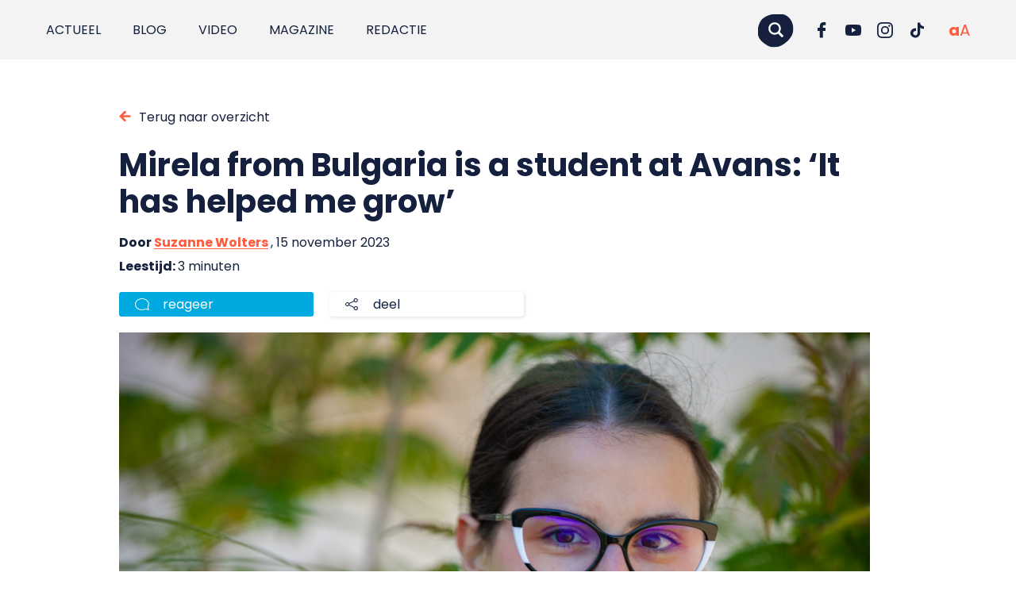

--- FILE ---
content_type: application/javascript; charset=UTF-8
request_url: https://punt.avans.nl/app/themes/puntavans/assets/js/main.083b1769b630b7ee9f95.js?ver=1
body_size: 63443
content:
!function(){var e={9760:function(){new class{constructor(e){document.addEventListener("DOMContentLoaded",this.load)}load(){const e=document.querySelectorAll(".twz_question");e.length&&e.forEach(e=>{const t=e.querySelector(".twz_question__question"),n=e.querySelector(".twz_question__input"),i=e.querySelector(".twz_question__form"),s=e.querySelector(".twz_question__form form"),r=s.querySelector("input"),o=e.querySelector(".twz_question__form__submit");n.addEventListener("keyup",e=>{13===e.keyCode&&e.target.value.length>0?a(s,t,o):r.value=e.target.value,l(r,o)}),o.addEventListener("click",()=>{a(s,t,o)});const a=(e,t,n)=>{e.submit(),t.remove(),n.remove(),i.classList.remove("hidden"),i.parentNode.parentNode.classList.add("confirmed")},l=(e,t)=>{e.value.length>0?t.style.display="inline-block":t.style.display="none"};l(r,o)})}}},8794:function(){new class{constructor(){document.addEventListener("click",e=>{const t=e.target.closest('a[href^="#"]');t&&this.scrollToElement(e,t)})}scrollToElement(e,t){if(t.parentElement&&t.parentElement.classList.contains("vc_tta-panel-title"))return;if("cn-accept-cookie"===t.id)return;if(t.classList.contains("skip-to-content")){const e=t.getAttribute("href"),n=e.substring(e.indexOf("#"));if(n.length>1){const e=document.getElementById(n.substring(1));e&&setTimeout(()=>{e.setAttribute("tabindex","-1"),e.focus();const t=n=>{if("Tab"===n.key&&document.activeElement===e){const i=e.querySelectorAll('a, button, [href], input, select, textarea, [tabindex]:not([tabindex="-1"])');i.length>0?(n.preventDefault(),i[0].focus(),e.removeAttribute("tabindex"),document.removeEventListener("keydown",t)):(e.removeAttribute("tabindex"),document.removeEventListener("keydown",t))}else document.activeElement!==e&&(e.removeAttribute("tabindex"),document.removeEventListener("keydown",t))};document.addEventListener("keydown",t),e.addEventListener("blur",()=>{e.removeAttribute("tabindex"),document.removeEventListener("keydown",t)},{once:!0})},100)}return}const n=t.getAttribute("href"),i=n.substring(n.indexOf("#"));if(i.length>1){e.preventDefault();const t=document.querySelector(i);if(t){const e=t.getBoundingClientRect().top+window.pageYOffset-200;window.scrollTo({top:e,behavior:"smooth"})}}}}},7298:function(){new class{constructor(){"loading"===document.readyState?document.addEventListener("DOMContentLoaded",()=>this.init()):this.init()}init(){const e=document.querySelector(".skip-to-content"),t=document.getElementById("main-content");e&&t&&e.addEventListener("click",e=>{setTimeout(()=>{t.setAttribute("tabindex","-1"),t.focus();const e=n=>{if("Tab"===n.key&&document.activeElement===t){const i=t.querySelectorAll('a, button, [href], input, select, textarea, [tabindex]:not([tabindex="-1"])');i.length>0?(n.preventDefault(),i[0].focus(),t.removeAttribute("tabindex"),document.removeEventListener("keydown",e)):(t.removeAttribute("tabindex"),document.removeEventListener("keydown",e))}else document.activeElement!==t&&(t.removeAttribute("tabindex"),document.removeEventListener("keydown",e))};document.addEventListener("keydown",e),t.addEventListener("blur",()=>{t.removeAttribute("tabindex"),document.removeEventListener("keydown",e)},{once:!0})},100)})}}},5461:function(e,t,n){"use strict";var i=n(9755),s=n.n(i);new class{constructor(e){s()(document).ready(()=>this.load())}load(){if(this.stickyscroll=s()(".sticky-when-scroll"),this.replycta=document.querySelector(".twz-element-article-info"),this.stickyscroll.length&&(s()(window).scroll(()=>this.sticky_relocate()),this.sticky_relocate()),this.replycta&&window.innerWidth>1599){const e=document.getElementById("comment_block");if(e){const t=e.offsetTop;s()(window).on("scroll",e=>{s()(window).scrollTop()>.8*t?this.replycta.classList.add("hide"):this.replycta.classList.remove("hide")})}}}sticky_relocate(){this.stickyscroll.each((e,t)=>{s()(window).scrollTop()>.05*window.screen.height?(s()(".navigation").addClass("sticky"),s()("body").addClass("nav--is-sticky")):(s()("body").removeClass("nav--is-sticky"),s()(".navigation").removeClass("sticky"))})}}},9611:function(e,t,n){"use strict";var i=n(9755),s=n.n(i);window.jQuery=s()},4734:function(e,t,n){"use strict";var i=n(9755),s=n.n(i);new class{constructor(e){document.addEventListener("DOMContentLoaded",this.load),s()(document).on("sf:ajaxfinish",".searchandfilter",()=>this.load())}load(){document.querySelectorAll(".card--video").forEach(e=>{e.classList.contains("hover")&&(e.addEventListener("mouseenter",e=>{e.currentTarget.querySelector(".card__video").play()}),e.addEventListener("mouseleave",e=>{const t=e.currentTarget.querySelector(".card__video");t.pause(),t.currentTime=0}))})}}},7503:function(e,t,n){"use strict";n.d(t,{p:function(){return i}});const i=e=>document.cookie.split(";").some(t=>t.trim().startsWith(e)),s=()=>{if(document.querySelector(".twz-cm-popup")){document.querySelectorAll(".twz-cm-popup__buttons button").forEach(e=>{e.addEventListener("click",()=>{if("all"===e.getAttribute("data-submit")){document.querySelector('input[value="3"]').checked=!0}console.log("button",e);const t=document.querySelector('input[value="3"]'),n=t&&t.checked;document.cookie=`twz-cm-analytics=${n?"true":"false"}; path=/; SameSite=Strict`,console.log("document.cookie",document.cookie),n&&r(),window.location.reload()})})}else{const e=i("twz-cm-cookiemonster-allowed"),t=i("twz-cm-analytics=true");if(e&&t)return console.log("analytics is accepted"),void r();setTimeout(s,500)}};document.addEventListener("DOMContentLoaded",s);const r=()=>{const e=document.createElement("script");e.type="text/javascript",e.text='(function(window, document, dataLayerName, id) {\n    window[dataLayerName]=window[dataLayerName]||[],window[dataLayerName].push({start:(new Date).getTime(),event:"stg.start"});var scripts=document.getElementsByTagName(\'script\')[0],tags=document.createElement(\'script\');\n    function stgCreateCookie(a,b,c){var d="";if(c){var e=new Date;e.setTime(e.getTime()+24*c*60*60*1e3),d="; expires="+e.toUTCString();f="; SameSite=Strict"}document.cookie=a+"="+b+d+f+"; path=/"}\n    var isStgDebug=(window.location.href.match("stg_debug")||document.cookie.match("stg_debug"))&&!window.location.href.match("stg_disable_debug");stgCreateCookie("stg_debug",isStgDebug?1:"",isStgDebug?14:-1);\n    var qP=[];dataLayerName!=="dataLayer"&&qP.push("data_layer_name="+dataLayerName),isStgDebug&&qP.push("stg_debug");var qPString=qP.length>0?("?"+qP.join("&")):"";\n    tags.async=!0,tags.src="https://avans.containers.piwik.pro/"+id+".js"+qPString,scripts.parentNode.insertBefore(tags,scripts);\n    !function(a,n,i){a[n]=a[n]||{};for(var c=0;c<i.length;c++)!function(i){a[n][i]=a[n][i]||{},a[n][i].api=a[n][i].api||function(){var a=[].slice.call(arguments,0);"string"==typeof a[0]&&window[dataLayerName].push({event:n+"."+i+":"+a[0],parameters:[].slice.call(arguments,1)})}}(i[c])}(window,"ppms",["tm","cm"]);\n   })(window, document, \'dataLayer\', \'5fbce873-7d47-4660-8d13-5a7e30bf603f\');',document.head.appendChild(e)}},2410:function(){new class{constructor(e){"loading"===document.readyState?document.addEventListener("DOMContentLoaded",()=>this.load()):this.load()}load(){this.navList=document.querySelector(".navigation__menu--mobile"),this.toggleBtn=document.querySelector(".navigation__toggle"),this.toggleSearchBtn=document.querySelector(".navigation__search-toggle"),this.isMenuOpen=!1,this.isSearchOpen=!1,this.toggleBtn&&this.toggleSearchBtn&&this.navList&&(this.toggleBtn.addEventListener("click",e=>this.toggleNav(e)),this.toggleSearchBtn.addEventListener("click",e=>this.toggleSearch(e)),document.addEventListener("keydown",e=>{"Escape"===e.key&&(this.isMenuOpen&&this.toggleNav(),this.isSearchOpen&&this.toggleSearch())}))}toggleNav(e){e&&e.preventDefault(),this.isMenuOpen=!this.isMenuOpen,this.isMenuOpen?document.body.classList.add("no-scroll","menu-expanded"):document.body.classList.remove("no-scroll","menu-expanded"),this.isMenuOpen?this.navList.classList.add("is-expanded"):this.navList.classList.remove("is-expanded"),this.toggleBtn.setAttribute("aria-expanded",this.isMenuOpen)}toggleSearch(e){e&&e.preventDefault(),this.isSearchOpen=!this.isSearchOpen,this.isSearchOpen?document.body.classList.add("search--active"):document.body.classList.remove("search--active"),this.toggleSearchBtn.setAttribute("aria-expanded",this.isSearchOpen)}}},5933:function(){new class{constructor(){"loading"===document.readyState?document.addEventListener("DOMContentLoaded",()=>this.load()):this.load()}load(){if(this.smallBtn=document.querySelector(".accessibility-controls__button--small"),this.largeBtn=document.querySelector(".accessibility-controls__button--large"),!this.smallBtn||!this.largeBtn)return;const e=document.body;e.classList.contains("accessibility--small")||e.classList.contains("accessibility--large")||e.classList.add("accessibility--small"),this.updateActiveState(),this.smallBtn.addEventListener("click",e=>this.setSize(e,"small")),this.largeBtn.addEventListener("click",e=>this.setSize(e,"large"))}setSize(e,t){e&&e.preventDefault();const n=document.body;n.classList.remove("accessibility--small","accessibility--large"),"small"===t?n.classList.add("accessibility--small"):n.classList.add("accessibility--large"),this.updateActiveState()}updateActiveState(){const e=document.body.classList.contains("accessibility--large");e?(this.smallBtn.classList.remove("is-active"),this.smallBtn.setAttribute("aria-pressed","false")):(this.smallBtn.classList.add("is-active"),this.smallBtn.setAttribute("aria-pressed","true")),e?(this.largeBtn.classList.add("is-active"),this.largeBtn.setAttribute("aria-pressed","true")):(this.largeBtn.classList.remove("is-active"),this.largeBtn.setAttribute("aria-pressed","false"))}}},7859:function(){new class{constructor(e){document.addEventListener("DOMContentLoaded",()=>this.load())}load(){const e=document.querySelector(".language-switch");e&&e.addEventListener("click",e=>e.currentTarget.classList.toggle("active"))}}},7682:function(){new class{constructor(e){document.addEventListener("DOMContentLoaded",this.load)}load(){const e=document.querySelector(".twz-element-notification");if(e){e.style.opacity=1,document.cookie.split(";").some(e=>e.includes("notificationShown=1"))&&e.remove();e.querySelectorAll('[data-close="notification"]').forEach(t=>{t.addEventListener("click",t=>{console.log(t),document.cookie="notificationShown=1;",e.remove()})})}}}},8263:function(){class e{constructor(){this.resultsContainer=document.querySelector(".results"),this.init()}init(){if(this.resultsContainer){const e=(document.querySelector(".twz-element-layout--one")?document.querySelector(".twz-element-layout--one"):document.querySelector(".twz-element-cardlist")).offsetHeight,t=document.querySelector("footer").offsetHeight;console.log(e),this.resultsContainer.style.height=e+"px",this.resultsContainer.style.setProperty("--footer-height",t+"px")}else console.log("Results container not found");this.loadMoreButton=document.querySelector('[data-action="load-more"]'),this.loadMoreButton&&this.loadMoreButton.addEventListener("click",()=>{console.log("load more"),this.loadMore()})}loadMore(){this.loadMoreButton.remove(),this.resultsContainer.querySelector(".results__wrapper").style.height="auto",this.resultsContainer.style.height="auto",window.dispatchEvent(new Event("scroll"))}}document.addEventListener("DOMContentLoaded",()=>{new e})},6362:function(){document.addEventListener("DOMContentLoaded",()=>{e()});const e=()=>{document.querySelector(".c-social-share__list")&&document.querySelector(".c-social-share__list").addEventListener("click",e=>{e.currentTarget.classList.toggle("show")})}},1093:function(e,t,n){"use strict";var i=n(1443),s=n.n(i),r=n(7503);new class{constructor(){document.addEventListener("DOMContentLoaded",()=>{this.load(),this.startCookiePolling()}),this.cookieCheckInterval=null}checkAndLoadVideos(){const e=document.querySelectorAll(".twz-element-video"),t=(0,r.p)("twz-cm-cookiemonster-allowed");e.forEach(e=>{const n=e.querySelector(".twz-element-video--player-wrapper"),i=e.querySelector(".twz-element-video__cookie"),s=e.querySelector(".twz-element-video--transcript");t?(n&&(n.style.display=""),i&&(i.style.display="none"),s&&(s.style.display="none")):(n&&(n.style.display="none"),i&&(i.style.display=""),s&&(s.style.display="none"))}),this.initPlyr()}startCookiePolling(){if(0===document.querySelectorAll(".twz-element-video").length)return;let e=(0,r.p)("twz-cm-cookiemonster-allowed");this.cookieCheckInterval=setInterval(()=>{const t=(0,r.p)("twz-cm-cookiemonster-allowed");t!==e&&(e=t,this.checkAndLoadVideos())},500)}initPlyr(){const e=document.querySelectorAll(".twz-element-video--player:not([data-plyr-initialized])");if(0!==e.length)if("IntersectionObserver"in window){const t=new IntersectionObserver(e=>{e.forEach(e=>{if(e.intersectionRatio>0){const n=e.target;n.setAttribute("data-plyr-initialized","true"),new(s())(n,{title:"Afspelen",noCookie:!0}),t.unobserve(n)}})},{root:null,rootMargin:"0px",threshold:.4});e.forEach(e=>{t.observe(e)})}else e.forEach(e=>{e.setAttribute("data-plyr-initialized","true"),new(s())(e,{title:"Afspelen",noCookie:!0})})}load(){this.checkAndLoadVideos(),this.initTranscriptToggle()}initTranscriptToggle(){const e=document.querySelector(".twz-element-video__transcript-toggle");null!==e&&e.addEventListener("click",t=>{t.preventDefault();const n=e.closest(".cell").querySelector(".twz-element-video");if(!n)return;const i=n.querySelector(".twz-element-video--player-wrapper"),s=n.querySelector(".twz-element-video--transcript"),r=e.querySelector("span");if(!i||!s)return;"none"!==s.style.display?(s.style.display="none",r.textContent="Transcript"):(s.style.display="",r.textContent="Sluit transcript")})}}},9755:function(e,t){var n;
/*!
 * jQuery JavaScript Library v3.6.0
 * https://jquery.com/
 *
 * Includes Sizzle.js
 * https://sizzlejs.com/
 *
 * Copyright OpenJS Foundation and other contributors
 * Released under the MIT license
 * https://jquery.org/license
 *
 * Date: 2021-03-02T17:08Z
 */!function(t,n){"use strict";"object"==typeof e.exports?e.exports=t.document?n(t,!0):function(e){if(!e.document)throw new Error("jQuery requires a window with a document");return n(e)}:n(t)}("undefined"!=typeof window?window:this,(function(i,s){"use strict";var r=[],o=Object.getPrototypeOf,a=r.slice,l=r.flat?function(e){return r.flat.call(e)}:function(e){return r.concat.apply([],e)},c=r.push,u=r.indexOf,d={},h=d.toString,p=d.hasOwnProperty,f=p.toString,m=f.call(Object),g={},y=function(e){return"function"==typeof e&&"number"!=typeof e.nodeType&&"function"!=typeof e.item},b=function(e){return null!=e&&e===e.window},v=i.document,w={type:!0,src:!0,nonce:!0,noModule:!0};function T(e,t,n){var i,s,r=(n=n||v).createElement("script");if(r.text=e,t)for(i in w)(s=t[i]||t.getAttribute&&t.getAttribute(i))&&r.setAttribute(i,s);n.head.appendChild(r).parentNode.removeChild(r)}function x(e){return null==e?e+"":"object"==typeof e||"function"==typeof e?d[h.call(e)]||"object":typeof e}var k=function(e,t){return new k.fn.init(e,t)};function C(e){var t=!!e&&"length"in e&&e.length,n=x(e);return!y(e)&&!b(e)&&("array"===n||0===t||"number"==typeof t&&t>0&&t-1 in e)}k.fn=k.prototype={jquery:"3.6.0",constructor:k,length:0,toArray:function(){return a.call(this)},get:function(e){return null==e?a.call(this):e<0?this[e+this.length]:this[e]},pushStack:function(e){var t=k.merge(this.constructor(),e);return t.prevObject=this,t},each:function(e){return k.each(this,e)},map:function(e){return this.pushStack(k.map(this,(function(t,n){return e.call(t,n,t)})))},slice:function(){return this.pushStack(a.apply(this,arguments))},first:function(){return this.eq(0)},last:function(){return this.eq(-1)},even:function(){return this.pushStack(k.grep(this,(function(e,t){return(t+1)%2})))},odd:function(){return this.pushStack(k.grep(this,(function(e,t){return t%2})))},eq:function(e){var t=this.length,n=+e+(e<0?t:0);return this.pushStack(n>=0&&n<t?[this[n]]:[])},end:function(){return this.prevObject||this.constructor()},push:c,sort:r.sort,splice:r.splice},k.extend=k.fn.extend=function(){var e,t,n,i,s,r,o=arguments[0]||{},a=1,l=arguments.length,c=!1;for("boolean"==typeof o&&(c=o,o=arguments[a]||{},a++),"object"==typeof o||y(o)||(o={}),a===l&&(o=this,a--);a<l;a++)if(null!=(e=arguments[a]))for(t in e)i=e[t],"__proto__"!==t&&o!==i&&(c&&i&&(k.isPlainObject(i)||(s=Array.isArray(i)))?(n=o[t],r=s&&!Array.isArray(n)?[]:s||k.isPlainObject(n)?n:{},s=!1,o[t]=k.extend(c,r,i)):void 0!==i&&(o[t]=i));return o},k.extend({expando:"jQuery"+("3.6.0"+Math.random()).replace(/\D/g,""),isReady:!0,error:function(e){throw new Error(e)},noop:function(){},isPlainObject:function(e){var t,n;return!(!e||"[object Object]"!==h.call(e))&&(!(t=o(e))||"function"==typeof(n=p.call(t,"constructor")&&t.constructor)&&f.call(n)===m)},isEmptyObject:function(e){var t;for(t in e)return!1;return!0},globalEval:function(e,t,n){T(e,{nonce:t&&t.nonce},n)},each:function(e,t){var n,i=0;if(C(e))for(n=e.length;i<n&&!1!==t.call(e[i],i,e[i]);i++);else for(i in e)if(!1===t.call(e[i],i,e[i]))break;return e},makeArray:function(e,t){var n=t||[];return null!=e&&(C(Object(e))?k.merge(n,"string"==typeof e?[e]:e):c.call(n,e)),n},inArray:function(e,t,n){return null==t?-1:u.call(t,e,n)},merge:function(e,t){for(var n=+t.length,i=0,s=e.length;i<n;i++)e[s++]=t[i];return e.length=s,e},grep:function(e,t,n){for(var i=[],s=0,r=e.length,o=!n;s<r;s++)!t(e[s],s)!==o&&i.push(e[s]);return i},map:function(e,t,n){var i,s,r=0,o=[];if(C(e))for(i=e.length;r<i;r++)null!=(s=t(e[r],r,n))&&o.push(s);else for(r in e)null!=(s=t(e[r],r,n))&&o.push(s);return l(o)},guid:1,support:g}),"function"==typeof Symbol&&(k.fn[Symbol.iterator]=r[Symbol.iterator]),k.each("Boolean Number String Function Array Date RegExp Object Error Symbol".split(" "),(function(e,t){d["[object "+t+"]"]=t.toLowerCase()}));var S=
/*!
 * Sizzle CSS Selector Engine v2.3.6
 * https://sizzlejs.com/
 *
 * Copyright JS Foundation and other contributors
 * Released under the MIT license
 * https://js.foundation/
 *
 * Date: 2021-02-16
 */
function(e){var t,n,i,s,r,o,a,l,c,u,d,h,p,f,m,g,y,b,v,w="sizzle"+1*new Date,T=e.document,x=0,k=0,C=le(),S=le(),E=le(),A=le(),L=function(e,t){return e===t&&(d=!0),0},N={}.hasOwnProperty,P=[],q=P.pop,M=P.push,D=P.push,j=P.slice,O=function(e,t){for(var n=0,i=e.length;n<i;n++)if(e[n]===t)return n;return-1},I="checked|selected|async|autofocus|autoplay|controls|defer|disabled|hidden|ismap|loop|multiple|open|readonly|required|scoped",_="[\\x20\\t\\r\\n\\f]",H="(?:\\\\[\\da-fA-F]{1,6}"+_+"?|\\\\[^\\r\\n\\f]|[\\w-]|[^\0-\\x7f])+",R="\\["+_+"*("+H+")(?:"+_+"*([*^$|!~]?=)"+_+"*(?:'((?:\\\\.|[^\\\\'])*)'|\"((?:\\\\.|[^\\\\\"])*)\"|("+H+"))|)"+_+"*\\]",B=":("+H+")(?:\\((('((?:\\\\.|[^\\\\'])*)'|\"((?:\\\\.|[^\\\\\"])*)\")|((?:\\\\.|[^\\\\()[\\]]|"+R+")*)|.*)\\)|)",F=new RegExp(_+"+","g"),$=new RegExp("^"+_+"+|((?:^|[^\\\\])(?:\\\\.)*)"+_+"+$","g"),W=new RegExp("^"+_+"*,"+_+"*"),z=new RegExp("^"+_+"*([>+~]|"+_+")"+_+"*"),V=new RegExp(_+"|>"),U=new RegExp(B),X=new RegExp("^"+H+"$"),K={ID:new RegExp("^#("+H+")"),CLASS:new RegExp("^\\.("+H+")"),TAG:new RegExp("^("+H+"|[*])"),ATTR:new RegExp("^"+R),PSEUDO:new RegExp("^"+B),CHILD:new RegExp("^:(only|first|last|nth|nth-last)-(child|of-type)(?:\\("+_+"*(even|odd|(([+-]|)(\\d*)n|)"+_+"*(?:([+-]|)"+_+"*(\\d+)|))"+_+"*\\)|)","i"),bool:new RegExp("^(?:"+I+")$","i"),needsContext:new RegExp("^"+_+"*[>+~]|:(even|odd|eq|gt|lt|nth|first|last)(?:\\("+_+"*((?:-\\d)?\\d*)"+_+"*\\)|)(?=[^-]|$)","i")},Y=/HTML$/i,Q=/^(?:input|select|textarea|button)$/i,G=/^h\d$/i,J=/^[^{]+\{\s*\[native \w/,Z=/^(?:#([\w-]+)|(\w+)|\.([\w-]+))$/,ee=/[+~]/,te=new RegExp("\\\\[\\da-fA-F]{1,6}"+_+"?|\\\\([^\\r\\n\\f])","g"),ne=function(e,t){var n="0x"+e.slice(1)-65536;return t||(n<0?String.fromCharCode(n+65536):String.fromCharCode(n>>10|55296,1023&n|56320))},ie=/([\0-\x1f\x7f]|^-?\d)|^-$|[^\0-\x1f\x7f-\uFFFF\w-]/g,se=function(e,t){return t?"\0"===e?"�":e.slice(0,-1)+"\\"+e.charCodeAt(e.length-1).toString(16)+" ":"\\"+e},re=function(){h()},oe=we((function(e){return!0===e.disabled&&"fieldset"===e.nodeName.toLowerCase()}),{dir:"parentNode",next:"legend"});try{D.apply(P=j.call(T.childNodes),T.childNodes),P[T.childNodes.length].nodeType}catch(e){D={apply:P.length?function(e,t){M.apply(e,j.call(t))}:function(e,t){for(var n=e.length,i=0;e[n++]=t[i++];);e.length=n-1}}}function ae(e,t,i,s){var r,a,c,u,d,f,y,b=t&&t.ownerDocument,T=t?t.nodeType:9;if(i=i||[],"string"!=typeof e||!e||1!==T&&9!==T&&11!==T)return i;if(!s&&(h(t),t=t||p,m)){if(11!==T&&(d=Z.exec(e)))if(r=d[1]){if(9===T){if(!(c=t.getElementById(r)))return i;if(c.id===r)return i.push(c),i}else if(b&&(c=b.getElementById(r))&&v(t,c)&&c.id===r)return i.push(c),i}else{if(d[2])return D.apply(i,t.getElementsByTagName(e)),i;if((r=d[3])&&n.getElementsByClassName&&t.getElementsByClassName)return D.apply(i,t.getElementsByClassName(r)),i}if(n.qsa&&!A[e+" "]&&(!g||!g.test(e))&&(1!==T||"object"!==t.nodeName.toLowerCase())){if(y=e,b=t,1===T&&(V.test(e)||z.test(e))){for((b=ee.test(e)&&ye(t.parentNode)||t)===t&&n.scope||((u=t.getAttribute("id"))?u=u.replace(ie,se):t.setAttribute("id",u=w)),a=(f=o(e)).length;a--;)f[a]=(u?"#"+u:":scope")+" "+ve(f[a]);y=f.join(",")}try{return D.apply(i,b.querySelectorAll(y)),i}catch(t){A(e,!0)}finally{u===w&&t.removeAttribute("id")}}}return l(e.replace($,"$1"),t,i,s)}function le(){var e=[];return function t(n,s){return e.push(n+" ")>i.cacheLength&&delete t[e.shift()],t[n+" "]=s}}function ce(e){return e[w]=!0,e}function ue(e){var t=p.createElement("fieldset");try{return!!e(t)}catch(e){return!1}finally{t.parentNode&&t.parentNode.removeChild(t),t=null}}function de(e,t){for(var n=e.split("|"),s=n.length;s--;)i.attrHandle[n[s]]=t}function he(e,t){var n=t&&e,i=n&&1===e.nodeType&&1===t.nodeType&&e.sourceIndex-t.sourceIndex;if(i)return i;if(n)for(;n=n.nextSibling;)if(n===t)return-1;return e?1:-1}function pe(e){return function(t){return"input"===t.nodeName.toLowerCase()&&t.type===e}}function fe(e){return function(t){var n=t.nodeName.toLowerCase();return("input"===n||"button"===n)&&t.type===e}}function me(e){return function(t){return"form"in t?t.parentNode&&!1===t.disabled?"label"in t?"label"in t.parentNode?t.parentNode.disabled===e:t.disabled===e:t.isDisabled===e||t.isDisabled!==!e&&oe(t)===e:t.disabled===e:"label"in t&&t.disabled===e}}function ge(e){return ce((function(t){return t=+t,ce((function(n,i){for(var s,r=e([],n.length,t),o=r.length;o--;)n[s=r[o]]&&(n[s]=!(i[s]=n[s]))}))}))}function ye(e){return e&&void 0!==e.getElementsByTagName&&e}for(t in n=ae.support={},r=ae.isXML=function(e){var t=e&&e.namespaceURI,n=e&&(e.ownerDocument||e).documentElement;return!Y.test(t||n&&n.nodeName||"HTML")},h=ae.setDocument=function(e){var t,s,o=e?e.ownerDocument||e:T;return o!=p&&9===o.nodeType&&o.documentElement?(f=(p=o).documentElement,m=!r(p),T!=p&&(s=p.defaultView)&&s.top!==s&&(s.addEventListener?s.addEventListener("unload",re,!1):s.attachEvent&&s.attachEvent("onunload",re)),n.scope=ue((function(e){return f.appendChild(e).appendChild(p.createElement("div")),void 0!==e.querySelectorAll&&!e.querySelectorAll(":scope fieldset div").length})),n.attributes=ue((function(e){return e.className="i",!e.getAttribute("className")})),n.getElementsByTagName=ue((function(e){return e.appendChild(p.createComment("")),!e.getElementsByTagName("*").length})),n.getElementsByClassName=J.test(p.getElementsByClassName),n.getById=ue((function(e){return f.appendChild(e).id=w,!p.getElementsByName||!p.getElementsByName(w).length})),n.getById?(i.filter.ID=function(e){var t=e.replace(te,ne);return function(e){return e.getAttribute("id")===t}},i.find.ID=function(e,t){if(void 0!==t.getElementById&&m){var n=t.getElementById(e);return n?[n]:[]}}):(i.filter.ID=function(e){var t=e.replace(te,ne);return function(e){var n=void 0!==e.getAttributeNode&&e.getAttributeNode("id");return n&&n.value===t}},i.find.ID=function(e,t){if(void 0!==t.getElementById&&m){var n,i,s,r=t.getElementById(e);if(r){if((n=r.getAttributeNode("id"))&&n.value===e)return[r];for(s=t.getElementsByName(e),i=0;r=s[i++];)if((n=r.getAttributeNode("id"))&&n.value===e)return[r]}return[]}}),i.find.TAG=n.getElementsByTagName?function(e,t){return void 0!==t.getElementsByTagName?t.getElementsByTagName(e):n.qsa?t.querySelectorAll(e):void 0}:function(e,t){var n,i=[],s=0,r=t.getElementsByTagName(e);if("*"===e){for(;n=r[s++];)1===n.nodeType&&i.push(n);return i}return r},i.find.CLASS=n.getElementsByClassName&&function(e,t){if(void 0!==t.getElementsByClassName&&m)return t.getElementsByClassName(e)},y=[],g=[],(n.qsa=J.test(p.querySelectorAll))&&(ue((function(e){var t;f.appendChild(e).innerHTML="<a id='"+w+"'></a><select id='"+w+"-\r\\' msallowcapture=''><option selected=''></option></select>",e.querySelectorAll("[msallowcapture^='']").length&&g.push("[*^$]="+_+"*(?:''|\"\")"),e.querySelectorAll("[selected]").length||g.push("\\["+_+"*(?:value|"+I+")"),e.querySelectorAll("[id~="+w+"-]").length||g.push("~="),(t=p.createElement("input")).setAttribute("name",""),e.appendChild(t),e.querySelectorAll("[name='']").length||g.push("\\["+_+"*name"+_+"*="+_+"*(?:''|\"\")"),e.querySelectorAll(":checked").length||g.push(":checked"),e.querySelectorAll("a#"+w+"+*").length||g.push(".#.+[+~]"),e.querySelectorAll("\\\f"),g.push("[\\r\\n\\f]")})),ue((function(e){e.innerHTML="<a href='' disabled='disabled'></a><select disabled='disabled'><option/></select>";var t=p.createElement("input");t.setAttribute("type","hidden"),e.appendChild(t).setAttribute("name","D"),e.querySelectorAll("[name=d]").length&&g.push("name"+_+"*[*^$|!~]?="),2!==e.querySelectorAll(":enabled").length&&g.push(":enabled",":disabled"),f.appendChild(e).disabled=!0,2!==e.querySelectorAll(":disabled").length&&g.push(":enabled",":disabled"),e.querySelectorAll("*,:x"),g.push(",.*:")}))),(n.matchesSelector=J.test(b=f.matches||f.webkitMatchesSelector||f.mozMatchesSelector||f.oMatchesSelector||f.msMatchesSelector))&&ue((function(e){n.disconnectedMatch=b.call(e,"*"),b.call(e,"[s!='']:x"),y.push("!=",B)})),g=g.length&&new RegExp(g.join("|")),y=y.length&&new RegExp(y.join("|")),t=J.test(f.compareDocumentPosition),v=t||J.test(f.contains)?function(e,t){var n=9===e.nodeType?e.documentElement:e,i=t&&t.parentNode;return e===i||!(!i||1!==i.nodeType||!(n.contains?n.contains(i):e.compareDocumentPosition&&16&e.compareDocumentPosition(i)))}:function(e,t){if(t)for(;t=t.parentNode;)if(t===e)return!0;return!1},L=t?function(e,t){if(e===t)return d=!0,0;var i=!e.compareDocumentPosition-!t.compareDocumentPosition;return i||(1&(i=(e.ownerDocument||e)==(t.ownerDocument||t)?e.compareDocumentPosition(t):1)||!n.sortDetached&&t.compareDocumentPosition(e)===i?e==p||e.ownerDocument==T&&v(T,e)?-1:t==p||t.ownerDocument==T&&v(T,t)?1:u?O(u,e)-O(u,t):0:4&i?-1:1)}:function(e,t){if(e===t)return d=!0,0;var n,i=0,s=e.parentNode,r=t.parentNode,o=[e],a=[t];if(!s||!r)return e==p?-1:t==p?1:s?-1:r?1:u?O(u,e)-O(u,t):0;if(s===r)return he(e,t);for(n=e;n=n.parentNode;)o.unshift(n);for(n=t;n=n.parentNode;)a.unshift(n);for(;o[i]===a[i];)i++;return i?he(o[i],a[i]):o[i]==T?-1:a[i]==T?1:0},p):p},ae.matches=function(e,t){return ae(e,null,null,t)},ae.matchesSelector=function(e,t){if(h(e),n.matchesSelector&&m&&!A[t+" "]&&(!y||!y.test(t))&&(!g||!g.test(t)))try{var i=b.call(e,t);if(i||n.disconnectedMatch||e.document&&11!==e.document.nodeType)return i}catch(e){A(t,!0)}return ae(t,p,null,[e]).length>0},ae.contains=function(e,t){return(e.ownerDocument||e)!=p&&h(e),v(e,t)},ae.attr=function(e,t){(e.ownerDocument||e)!=p&&h(e);var s=i.attrHandle[t.toLowerCase()],r=s&&N.call(i.attrHandle,t.toLowerCase())?s(e,t,!m):void 0;return void 0!==r?r:n.attributes||!m?e.getAttribute(t):(r=e.getAttributeNode(t))&&r.specified?r.value:null},ae.escape=function(e){return(e+"").replace(ie,se)},ae.error=function(e){throw new Error("Syntax error, unrecognized expression: "+e)},ae.uniqueSort=function(e){var t,i=[],s=0,r=0;if(d=!n.detectDuplicates,u=!n.sortStable&&e.slice(0),e.sort(L),d){for(;t=e[r++];)t===e[r]&&(s=i.push(r));for(;s--;)e.splice(i[s],1)}return u=null,e},s=ae.getText=function(e){var t,n="",i=0,r=e.nodeType;if(r){if(1===r||9===r||11===r){if("string"==typeof e.textContent)return e.textContent;for(e=e.firstChild;e;e=e.nextSibling)n+=s(e)}else if(3===r||4===r)return e.nodeValue}else for(;t=e[i++];)n+=s(t);return n},(i=ae.selectors={cacheLength:50,createPseudo:ce,match:K,attrHandle:{},find:{},relative:{">":{dir:"parentNode",first:!0}," ":{dir:"parentNode"},"+":{dir:"previousSibling",first:!0},"~":{dir:"previousSibling"}},preFilter:{ATTR:function(e){return e[1]=e[1].replace(te,ne),e[3]=(e[3]||e[4]||e[5]||"").replace(te,ne),"~="===e[2]&&(e[3]=" "+e[3]+" "),e.slice(0,4)},CHILD:function(e){return e[1]=e[1].toLowerCase(),"nth"===e[1].slice(0,3)?(e[3]||ae.error(e[0]),e[4]=+(e[4]?e[5]+(e[6]||1):2*("even"===e[3]||"odd"===e[3])),e[5]=+(e[7]+e[8]||"odd"===e[3])):e[3]&&ae.error(e[0]),e},PSEUDO:function(e){var t,n=!e[6]&&e[2];return K.CHILD.test(e[0])?null:(e[3]?e[2]=e[4]||e[5]||"":n&&U.test(n)&&(t=o(n,!0))&&(t=n.indexOf(")",n.length-t)-n.length)&&(e[0]=e[0].slice(0,t),e[2]=n.slice(0,t)),e.slice(0,3))}},filter:{TAG:function(e){var t=e.replace(te,ne).toLowerCase();return"*"===e?function(){return!0}:function(e){return e.nodeName&&e.nodeName.toLowerCase()===t}},CLASS:function(e){var t=C[e+" "];return t||(t=new RegExp("(^|"+_+")"+e+"("+_+"|$)"))&&C(e,(function(e){return t.test("string"==typeof e.className&&e.className||void 0!==e.getAttribute&&e.getAttribute("class")||"")}))},ATTR:function(e,t,n){return function(i){var s=ae.attr(i,e);return null==s?"!="===t:!t||(s+="","="===t?s===n:"!="===t?s!==n:"^="===t?n&&0===s.indexOf(n):"*="===t?n&&s.indexOf(n)>-1:"$="===t?n&&s.slice(-n.length)===n:"~="===t?(" "+s.replace(F," ")+" ").indexOf(n)>-1:"|="===t&&(s===n||s.slice(0,n.length+1)===n+"-"))}},CHILD:function(e,t,n,i,s){var r="nth"!==e.slice(0,3),o="last"!==e.slice(-4),a="of-type"===t;return 1===i&&0===s?function(e){return!!e.parentNode}:function(t,n,l){var c,u,d,h,p,f,m=r!==o?"nextSibling":"previousSibling",g=t.parentNode,y=a&&t.nodeName.toLowerCase(),b=!l&&!a,v=!1;if(g){if(r){for(;m;){for(h=t;h=h[m];)if(a?h.nodeName.toLowerCase()===y:1===h.nodeType)return!1;f=m="only"===e&&!f&&"nextSibling"}return!0}if(f=[o?g.firstChild:g.lastChild],o&&b){for(v=(p=(c=(u=(d=(h=g)[w]||(h[w]={}))[h.uniqueID]||(d[h.uniqueID]={}))[e]||[])[0]===x&&c[1])&&c[2],h=p&&g.childNodes[p];h=++p&&h&&h[m]||(v=p=0)||f.pop();)if(1===h.nodeType&&++v&&h===t){u[e]=[x,p,v];break}}else if(b&&(v=p=(c=(u=(d=(h=t)[w]||(h[w]={}))[h.uniqueID]||(d[h.uniqueID]={}))[e]||[])[0]===x&&c[1]),!1===v)for(;(h=++p&&h&&h[m]||(v=p=0)||f.pop())&&((a?h.nodeName.toLowerCase()!==y:1!==h.nodeType)||!++v||(b&&((u=(d=h[w]||(h[w]={}))[h.uniqueID]||(d[h.uniqueID]={}))[e]=[x,v]),h!==t)););return(v-=s)===i||v%i==0&&v/i>=0}}},PSEUDO:function(e,t){var n,s=i.pseudos[e]||i.setFilters[e.toLowerCase()]||ae.error("unsupported pseudo: "+e);return s[w]?s(t):s.length>1?(n=[e,e,"",t],i.setFilters.hasOwnProperty(e.toLowerCase())?ce((function(e,n){for(var i,r=s(e,t),o=r.length;o--;)e[i=O(e,r[o])]=!(n[i]=r[o])})):function(e){return s(e,0,n)}):s}},pseudos:{not:ce((function(e){var t=[],n=[],i=a(e.replace($,"$1"));return i[w]?ce((function(e,t,n,s){for(var r,o=i(e,null,s,[]),a=e.length;a--;)(r=o[a])&&(e[a]=!(t[a]=r))})):function(e,s,r){return t[0]=e,i(t,null,r,n),t[0]=null,!n.pop()}})),has:ce((function(e){return function(t){return ae(e,t).length>0}})),contains:ce((function(e){return e=e.replace(te,ne),function(t){return(t.textContent||s(t)).indexOf(e)>-1}})),lang:ce((function(e){return X.test(e||"")||ae.error("unsupported lang: "+e),e=e.replace(te,ne).toLowerCase(),function(t){var n;do{if(n=m?t.lang:t.getAttribute("xml:lang")||t.getAttribute("lang"))return(n=n.toLowerCase())===e||0===n.indexOf(e+"-")}while((t=t.parentNode)&&1===t.nodeType);return!1}})),target:function(t){var n=e.location&&e.location.hash;return n&&n.slice(1)===t.id},root:function(e){return e===f},focus:function(e){return e===p.activeElement&&(!p.hasFocus||p.hasFocus())&&!!(e.type||e.href||~e.tabIndex)},enabled:me(!1),disabled:me(!0),checked:function(e){var t=e.nodeName.toLowerCase();return"input"===t&&!!e.checked||"option"===t&&!!e.selected},selected:function(e){return e.parentNode&&e.parentNode.selectedIndex,!0===e.selected},empty:function(e){for(e=e.firstChild;e;e=e.nextSibling)if(e.nodeType<6)return!1;return!0},parent:function(e){return!i.pseudos.empty(e)},header:function(e){return G.test(e.nodeName)},input:function(e){return Q.test(e.nodeName)},button:function(e){var t=e.nodeName.toLowerCase();return"input"===t&&"button"===e.type||"button"===t},text:function(e){var t;return"input"===e.nodeName.toLowerCase()&&"text"===e.type&&(null==(t=e.getAttribute("type"))||"text"===t.toLowerCase())},first:ge((function(){return[0]})),last:ge((function(e,t){return[t-1]})),eq:ge((function(e,t,n){return[n<0?n+t:n]})),even:ge((function(e,t){for(var n=0;n<t;n+=2)e.push(n);return e})),odd:ge((function(e,t){for(var n=1;n<t;n+=2)e.push(n);return e})),lt:ge((function(e,t,n){for(var i=n<0?n+t:n>t?t:n;--i>=0;)e.push(i);return e})),gt:ge((function(e,t,n){for(var i=n<0?n+t:n;++i<t;)e.push(i);return e}))}}).pseudos.nth=i.pseudos.eq,{radio:!0,checkbox:!0,file:!0,password:!0,image:!0})i.pseudos[t]=pe(t);for(t in{submit:!0,reset:!0})i.pseudos[t]=fe(t);function be(){}function ve(e){for(var t=0,n=e.length,i="";t<n;t++)i+=e[t].value;return i}function we(e,t,n){var i=t.dir,s=t.next,r=s||i,o=n&&"parentNode"===r,a=k++;return t.first?function(t,n,s){for(;t=t[i];)if(1===t.nodeType||o)return e(t,n,s);return!1}:function(t,n,l){var c,u,d,h=[x,a];if(l){for(;t=t[i];)if((1===t.nodeType||o)&&e(t,n,l))return!0}else for(;t=t[i];)if(1===t.nodeType||o)if(u=(d=t[w]||(t[w]={}))[t.uniqueID]||(d[t.uniqueID]={}),s&&s===t.nodeName.toLowerCase())t=t[i]||t;else{if((c=u[r])&&c[0]===x&&c[1]===a)return h[2]=c[2];if(u[r]=h,h[2]=e(t,n,l))return!0}return!1}}function Te(e){return e.length>1?function(t,n,i){for(var s=e.length;s--;)if(!e[s](t,n,i))return!1;return!0}:e[0]}function xe(e,t,n,i,s){for(var r,o=[],a=0,l=e.length,c=null!=t;a<l;a++)(r=e[a])&&(n&&!n(r,i,s)||(o.push(r),c&&t.push(a)));return o}function ke(e,t,n,i,s,r){return i&&!i[w]&&(i=ke(i)),s&&!s[w]&&(s=ke(s,r)),ce((function(r,o,a,l){var c,u,d,h=[],p=[],f=o.length,m=r||function(e,t,n){for(var i=0,s=t.length;i<s;i++)ae(e,t[i],n);return n}(t||"*",a.nodeType?[a]:a,[]),g=!e||!r&&t?m:xe(m,h,e,a,l),y=n?s||(r?e:f||i)?[]:o:g;if(n&&n(g,y,a,l),i)for(c=xe(y,p),i(c,[],a,l),u=c.length;u--;)(d=c[u])&&(y[p[u]]=!(g[p[u]]=d));if(r){if(s||e){if(s){for(c=[],u=y.length;u--;)(d=y[u])&&c.push(g[u]=d);s(null,y=[],c,l)}for(u=y.length;u--;)(d=y[u])&&(c=s?O(r,d):h[u])>-1&&(r[c]=!(o[c]=d))}}else y=xe(y===o?y.splice(f,y.length):y),s?s(null,o,y,l):D.apply(o,y)}))}function Ce(e){for(var t,n,s,r=e.length,o=i.relative[e[0].type],a=o||i.relative[" "],l=o?1:0,u=we((function(e){return e===t}),a,!0),d=we((function(e){return O(t,e)>-1}),a,!0),h=[function(e,n,i){var s=!o&&(i||n!==c)||((t=n).nodeType?u(e,n,i):d(e,n,i));return t=null,s}];l<r;l++)if(n=i.relative[e[l].type])h=[we(Te(h),n)];else{if((n=i.filter[e[l].type].apply(null,e[l].matches))[w]){for(s=++l;s<r&&!i.relative[e[s].type];s++);return ke(l>1&&Te(h),l>1&&ve(e.slice(0,l-1).concat({value:" "===e[l-2].type?"*":""})).replace($,"$1"),n,l<s&&Ce(e.slice(l,s)),s<r&&Ce(e=e.slice(s)),s<r&&ve(e))}h.push(n)}return Te(h)}return be.prototype=i.filters=i.pseudos,i.setFilters=new be,o=ae.tokenize=function(e,t){var n,s,r,o,a,l,c,u=S[e+" "];if(u)return t?0:u.slice(0);for(a=e,l=[],c=i.preFilter;a;){for(o in n&&!(s=W.exec(a))||(s&&(a=a.slice(s[0].length)||a),l.push(r=[])),n=!1,(s=z.exec(a))&&(n=s.shift(),r.push({value:n,type:s[0].replace($," ")}),a=a.slice(n.length)),i.filter)!(s=K[o].exec(a))||c[o]&&!(s=c[o](s))||(n=s.shift(),r.push({value:n,type:o,matches:s}),a=a.slice(n.length));if(!n)break}return t?a.length:a?ae.error(e):S(e,l).slice(0)},a=ae.compile=function(e,t){var n,s=[],r=[],a=E[e+" "];if(!a){for(t||(t=o(e)),n=t.length;n--;)(a=Ce(t[n]))[w]?s.push(a):r.push(a);(a=E(e,function(e,t){var n=t.length>0,s=e.length>0,r=function(r,o,a,l,u){var d,f,g,y=0,b="0",v=r&&[],w=[],T=c,k=r||s&&i.find.TAG("*",u),C=x+=null==T?1:Math.random()||.1,S=k.length;for(u&&(c=o==p||o||u);b!==S&&null!=(d=k[b]);b++){if(s&&d){for(f=0,o||d.ownerDocument==p||(h(d),a=!m);g=e[f++];)if(g(d,o||p,a)){l.push(d);break}u&&(x=C)}n&&((d=!g&&d)&&y--,r&&v.push(d))}if(y+=b,n&&b!==y){for(f=0;g=t[f++];)g(v,w,o,a);if(r){if(y>0)for(;b--;)v[b]||w[b]||(w[b]=q.call(l));w=xe(w)}D.apply(l,w),u&&!r&&w.length>0&&y+t.length>1&&ae.uniqueSort(l)}return u&&(x=C,c=T),v};return n?ce(r):r}(r,s))).selector=e}return a},l=ae.select=function(e,t,n,s){var r,l,c,u,d,h="function"==typeof e&&e,p=!s&&o(e=h.selector||e);if(n=n||[],1===p.length){if((l=p[0]=p[0].slice(0)).length>2&&"ID"===(c=l[0]).type&&9===t.nodeType&&m&&i.relative[l[1].type]){if(!(t=(i.find.ID(c.matches[0].replace(te,ne),t)||[])[0]))return n;h&&(t=t.parentNode),e=e.slice(l.shift().value.length)}for(r=K.needsContext.test(e)?0:l.length;r--&&(c=l[r],!i.relative[u=c.type]);)if((d=i.find[u])&&(s=d(c.matches[0].replace(te,ne),ee.test(l[0].type)&&ye(t.parentNode)||t))){if(l.splice(r,1),!(e=s.length&&ve(l)))return D.apply(n,s),n;break}}return(h||a(e,p))(s,t,!m,n,!t||ee.test(e)&&ye(t.parentNode)||t),n},n.sortStable=w.split("").sort(L).join("")===w,n.detectDuplicates=!!d,h(),n.sortDetached=ue((function(e){return 1&e.compareDocumentPosition(p.createElement("fieldset"))})),ue((function(e){return e.innerHTML="<a href='#'></a>","#"===e.firstChild.getAttribute("href")}))||de("type|href|height|width",(function(e,t,n){if(!n)return e.getAttribute(t,"type"===t.toLowerCase()?1:2)})),n.attributes&&ue((function(e){return e.innerHTML="<input/>",e.firstChild.setAttribute("value",""),""===e.firstChild.getAttribute("value")}))||de("value",(function(e,t,n){if(!n&&"input"===e.nodeName.toLowerCase())return e.defaultValue})),ue((function(e){return null==e.getAttribute("disabled")}))||de(I,(function(e,t,n){var i;if(!n)return!0===e[t]?t.toLowerCase():(i=e.getAttributeNode(t))&&i.specified?i.value:null})),ae}(i);k.find=S,k.expr=S.selectors,k.expr[":"]=k.expr.pseudos,k.uniqueSort=k.unique=S.uniqueSort,k.text=S.getText,k.isXMLDoc=S.isXML,k.contains=S.contains,k.escapeSelector=S.escape;var E=function(e,t,n){for(var i=[],s=void 0!==n;(e=e[t])&&9!==e.nodeType;)if(1===e.nodeType){if(s&&k(e).is(n))break;i.push(e)}return i},A=function(e,t){for(var n=[];e;e=e.nextSibling)1===e.nodeType&&e!==t&&n.push(e);return n},L=k.expr.match.needsContext;function N(e,t){return e.nodeName&&e.nodeName.toLowerCase()===t.toLowerCase()}var P=/^<([a-z][^\/\0>:\x20\t\r\n\f]*)[\x20\t\r\n\f]*\/?>(?:<\/\1>|)$/i;function q(e,t,n){return y(t)?k.grep(e,(function(e,i){return!!t.call(e,i,e)!==n})):t.nodeType?k.grep(e,(function(e){return e===t!==n})):"string"!=typeof t?k.grep(e,(function(e){return u.call(t,e)>-1!==n})):k.filter(t,e,n)}k.filter=function(e,t,n){var i=t[0];return n&&(e=":not("+e+")"),1===t.length&&1===i.nodeType?k.find.matchesSelector(i,e)?[i]:[]:k.find.matches(e,k.grep(t,(function(e){return 1===e.nodeType})))},k.fn.extend({find:function(e){var t,n,i=this.length,s=this;if("string"!=typeof e)return this.pushStack(k(e).filter((function(){for(t=0;t<i;t++)if(k.contains(s[t],this))return!0})));for(n=this.pushStack([]),t=0;t<i;t++)k.find(e,s[t],n);return i>1?k.uniqueSort(n):n},filter:function(e){return this.pushStack(q(this,e||[],!1))},not:function(e){return this.pushStack(q(this,e||[],!0))},is:function(e){return!!q(this,"string"==typeof e&&L.test(e)?k(e):e||[],!1).length}});var M,D=/^(?:\s*(<[\w\W]+>)[^>]*|#([\w-]+))$/;(k.fn.init=function(e,t,n){var i,s;if(!e)return this;if(n=n||M,"string"==typeof e){if(!(i="<"===e[0]&&">"===e[e.length-1]&&e.length>=3?[null,e,null]:D.exec(e))||!i[1]&&t)return!t||t.jquery?(t||n).find(e):this.constructor(t).find(e);if(i[1]){if(t=t instanceof k?t[0]:t,k.merge(this,k.parseHTML(i[1],t&&t.nodeType?t.ownerDocument||t:v,!0)),P.test(i[1])&&k.isPlainObject(t))for(i in t)y(this[i])?this[i](t[i]):this.attr(i,t[i]);return this}return(s=v.getElementById(i[2]))&&(this[0]=s,this.length=1),this}return e.nodeType?(this[0]=e,this.length=1,this):y(e)?void 0!==n.ready?n.ready(e):e(k):k.makeArray(e,this)}).prototype=k.fn,M=k(v);var j=/^(?:parents|prev(?:Until|All))/,O={children:!0,contents:!0,next:!0,prev:!0};function I(e,t){for(;(e=e[t])&&1!==e.nodeType;);return e}k.fn.extend({has:function(e){var t=k(e,this),n=t.length;return this.filter((function(){for(var e=0;e<n;e++)if(k.contains(this,t[e]))return!0}))},closest:function(e,t){var n,i=0,s=this.length,r=[],o="string"!=typeof e&&k(e);if(!L.test(e))for(;i<s;i++)for(n=this[i];n&&n!==t;n=n.parentNode)if(n.nodeType<11&&(o?o.index(n)>-1:1===n.nodeType&&k.find.matchesSelector(n,e))){r.push(n);break}return this.pushStack(r.length>1?k.uniqueSort(r):r)},index:function(e){return e?"string"==typeof e?u.call(k(e),this[0]):u.call(this,e.jquery?e[0]:e):this[0]&&this[0].parentNode?this.first().prevAll().length:-1},add:function(e,t){return this.pushStack(k.uniqueSort(k.merge(this.get(),k(e,t))))},addBack:function(e){return this.add(null==e?this.prevObject:this.prevObject.filter(e))}}),k.each({parent:function(e){var t=e.parentNode;return t&&11!==t.nodeType?t:null},parents:function(e){return E(e,"parentNode")},parentsUntil:function(e,t,n){return E(e,"parentNode",n)},next:function(e){return I(e,"nextSibling")},prev:function(e){return I(e,"previousSibling")},nextAll:function(e){return E(e,"nextSibling")},prevAll:function(e){return E(e,"previousSibling")},nextUntil:function(e,t,n){return E(e,"nextSibling",n)},prevUntil:function(e,t,n){return E(e,"previousSibling",n)},siblings:function(e){return A((e.parentNode||{}).firstChild,e)},children:function(e){return A(e.firstChild)},contents:function(e){return null!=e.contentDocument&&o(e.contentDocument)?e.contentDocument:(N(e,"template")&&(e=e.content||e),k.merge([],e.childNodes))}},(function(e,t){k.fn[e]=function(n,i){var s=k.map(this,t,n);return"Until"!==e.slice(-5)&&(i=n),i&&"string"==typeof i&&(s=k.filter(i,s)),this.length>1&&(O[e]||k.uniqueSort(s),j.test(e)&&s.reverse()),this.pushStack(s)}}));var _=/[^\x20\t\r\n\f]+/g;function H(e){return e}function R(e){throw e}function B(e,t,n,i){var s;try{e&&y(s=e.promise)?s.call(e).done(t).fail(n):e&&y(s=e.then)?s.call(e,t,n):t.apply(void 0,[e].slice(i))}catch(e){n.apply(void 0,[e])}}k.Callbacks=function(e){e="string"==typeof e?function(e){var t={};return k.each(e.match(_)||[],(function(e,n){t[n]=!0})),t}(e):k.extend({},e);var t,n,i,s,r=[],o=[],a=-1,l=function(){for(s=s||e.once,i=t=!0;o.length;a=-1)for(n=o.shift();++a<r.length;)!1===r[a].apply(n[0],n[1])&&e.stopOnFalse&&(a=r.length,n=!1);e.memory||(n=!1),t=!1,s&&(r=n?[]:"")},c={add:function(){return r&&(n&&!t&&(a=r.length-1,o.push(n)),function t(n){k.each(n,(function(n,i){y(i)?e.unique&&c.has(i)||r.push(i):i&&i.length&&"string"!==x(i)&&t(i)}))}(arguments),n&&!t&&l()),this},remove:function(){return k.each(arguments,(function(e,t){for(var n;(n=k.inArray(t,r,n))>-1;)r.splice(n,1),n<=a&&a--})),this},has:function(e){return e?k.inArray(e,r)>-1:r.length>0},empty:function(){return r&&(r=[]),this},disable:function(){return s=o=[],r=n="",this},disabled:function(){return!r},lock:function(){return s=o=[],n||t||(r=n=""),this},locked:function(){return!!s},fireWith:function(e,n){return s||(n=[e,(n=n||[]).slice?n.slice():n],o.push(n),t||l()),this},fire:function(){return c.fireWith(this,arguments),this},fired:function(){return!!i}};return c},k.extend({Deferred:function(e){var t=[["notify","progress",k.Callbacks("memory"),k.Callbacks("memory"),2],["resolve","done",k.Callbacks("once memory"),k.Callbacks("once memory"),0,"resolved"],["reject","fail",k.Callbacks("once memory"),k.Callbacks("once memory"),1,"rejected"]],n="pending",s={state:function(){return n},always:function(){return r.done(arguments).fail(arguments),this},catch:function(e){return s.then(null,e)},pipe:function(){var e=arguments;return k.Deferred((function(n){k.each(t,(function(t,i){var s=y(e[i[4]])&&e[i[4]];r[i[1]]((function(){var e=s&&s.apply(this,arguments);e&&y(e.promise)?e.promise().progress(n.notify).done(n.resolve).fail(n.reject):n[i[0]+"With"](this,s?[e]:arguments)}))})),e=null})).promise()},then:function(e,n,s){var r=0;function o(e,t,n,s){return function(){var a=this,l=arguments,c=function(){var i,c;if(!(e<r)){if((i=n.apply(a,l))===t.promise())throw new TypeError("Thenable self-resolution");c=i&&("object"==typeof i||"function"==typeof i)&&i.then,y(c)?s?c.call(i,o(r,t,H,s),o(r,t,R,s)):(r++,c.call(i,o(r,t,H,s),o(r,t,R,s),o(r,t,H,t.notifyWith))):(n!==H&&(a=void 0,l=[i]),(s||t.resolveWith)(a,l))}},u=s?c:function(){try{c()}catch(i){k.Deferred.exceptionHook&&k.Deferred.exceptionHook(i,u.stackTrace),e+1>=r&&(n!==R&&(a=void 0,l=[i]),t.rejectWith(a,l))}};e?u():(k.Deferred.getStackHook&&(u.stackTrace=k.Deferred.getStackHook()),i.setTimeout(u))}}return k.Deferred((function(i){t[0][3].add(o(0,i,y(s)?s:H,i.notifyWith)),t[1][3].add(o(0,i,y(e)?e:H)),t[2][3].add(o(0,i,y(n)?n:R))})).promise()},promise:function(e){return null!=e?k.extend(e,s):s}},r={};return k.each(t,(function(e,i){var o=i[2],a=i[5];s[i[1]]=o.add,a&&o.add((function(){n=a}),t[3-e][2].disable,t[3-e][3].disable,t[0][2].lock,t[0][3].lock),o.add(i[3].fire),r[i[0]]=function(){return r[i[0]+"With"](this===r?void 0:this,arguments),this},r[i[0]+"With"]=o.fireWith})),s.promise(r),e&&e.call(r,r),r},when:function(e){var t=arguments.length,n=t,i=Array(n),s=a.call(arguments),r=k.Deferred(),o=function(e){return function(n){i[e]=this,s[e]=arguments.length>1?a.call(arguments):n,--t||r.resolveWith(i,s)}};if(t<=1&&(B(e,r.done(o(n)).resolve,r.reject,!t),"pending"===r.state()||y(s[n]&&s[n].then)))return r.then();for(;n--;)B(s[n],o(n),r.reject);return r.promise()}});var F=/^(Eval|Internal|Range|Reference|Syntax|Type|URI)Error$/;k.Deferred.exceptionHook=function(e,t){i.console&&i.console.warn&&e&&F.test(e.name)&&i.console.warn("jQuery.Deferred exception: "+e.message,e.stack,t)},k.readyException=function(e){i.setTimeout((function(){throw e}))};var $=k.Deferred();function W(){v.removeEventListener("DOMContentLoaded",W),i.removeEventListener("load",W),k.ready()}k.fn.ready=function(e){return $.then(e).catch((function(e){k.readyException(e)})),this},k.extend({isReady:!1,readyWait:1,ready:function(e){(!0===e?--k.readyWait:k.isReady)||(k.isReady=!0,!0!==e&&--k.readyWait>0||$.resolveWith(v,[k]))}}),k.ready.then=$.then,"complete"===v.readyState||"loading"!==v.readyState&&!v.documentElement.doScroll?i.setTimeout(k.ready):(v.addEventListener("DOMContentLoaded",W),i.addEventListener("load",W));var z=function(e,t,n,i,s,r,o){var a=0,l=e.length,c=null==n;if("object"===x(n))for(a in s=!0,n)z(e,t,a,n[a],!0,r,o);else if(void 0!==i&&(s=!0,y(i)||(o=!0),c&&(o?(t.call(e,i),t=null):(c=t,t=function(e,t,n){return c.call(k(e),n)})),t))for(;a<l;a++)t(e[a],n,o?i:i.call(e[a],a,t(e[a],n)));return s?e:c?t.call(e):l?t(e[0],n):r},V=/^-ms-/,U=/-([a-z])/g;function X(e,t){return t.toUpperCase()}function K(e){return e.replace(V,"ms-").replace(U,X)}var Y=function(e){return 1===e.nodeType||9===e.nodeType||!+e.nodeType};function Q(){this.expando=k.expando+Q.uid++}Q.uid=1,Q.prototype={cache:function(e){var t=e[this.expando];return t||(t={},Y(e)&&(e.nodeType?e[this.expando]=t:Object.defineProperty(e,this.expando,{value:t,configurable:!0}))),t},set:function(e,t,n){var i,s=this.cache(e);if("string"==typeof t)s[K(t)]=n;else for(i in t)s[K(i)]=t[i];return s},get:function(e,t){return void 0===t?this.cache(e):e[this.expando]&&e[this.expando][K(t)]},access:function(e,t,n){return void 0===t||t&&"string"==typeof t&&void 0===n?this.get(e,t):(this.set(e,t,n),void 0!==n?n:t)},remove:function(e,t){var n,i=e[this.expando];if(void 0!==i){if(void 0!==t){n=(t=Array.isArray(t)?t.map(K):(t=K(t))in i?[t]:t.match(_)||[]).length;for(;n--;)delete i[t[n]]}(void 0===t||k.isEmptyObject(i))&&(e.nodeType?e[this.expando]=void 0:delete e[this.expando])}},hasData:function(e){var t=e[this.expando];return void 0!==t&&!k.isEmptyObject(t)}};var G=new Q,J=new Q,Z=/^(?:\{[\w\W]*\}|\[[\w\W]*\])$/,ee=/[A-Z]/g;function te(e,t,n){var i;if(void 0===n&&1===e.nodeType)if(i="data-"+t.replace(ee,"-$&").toLowerCase(),"string"==typeof(n=e.getAttribute(i))){try{n=function(e){return"true"===e||"false"!==e&&("null"===e?null:e===+e+""?+e:Z.test(e)?JSON.parse(e):e)}(n)}catch(e){}J.set(e,t,n)}else n=void 0;return n}k.extend({hasData:function(e){return J.hasData(e)||G.hasData(e)},data:function(e,t,n){return J.access(e,t,n)},removeData:function(e,t){J.remove(e,t)},_data:function(e,t,n){return G.access(e,t,n)},_removeData:function(e,t){G.remove(e,t)}}),k.fn.extend({data:function(e,t){var n,i,s,r=this[0],o=r&&r.attributes;if(void 0===e){if(this.length&&(s=J.get(r),1===r.nodeType&&!G.get(r,"hasDataAttrs"))){for(n=o.length;n--;)o[n]&&0===(i=o[n].name).indexOf("data-")&&(i=K(i.slice(5)),te(r,i,s[i]));G.set(r,"hasDataAttrs",!0)}return s}return"object"==typeof e?this.each((function(){J.set(this,e)})):z(this,(function(t){var n;if(r&&void 0===t)return void 0!==(n=J.get(r,e))||void 0!==(n=te(r,e))?n:void 0;this.each((function(){J.set(this,e,t)}))}),null,t,arguments.length>1,null,!0)},removeData:function(e){return this.each((function(){J.remove(this,e)}))}}),k.extend({queue:function(e,t,n){var i;if(e)return t=(t||"fx")+"queue",i=G.get(e,t),n&&(!i||Array.isArray(n)?i=G.access(e,t,k.makeArray(n)):i.push(n)),i||[]},dequeue:function(e,t){t=t||"fx";var n=k.queue(e,t),i=n.length,s=n.shift(),r=k._queueHooks(e,t);"inprogress"===s&&(s=n.shift(),i--),s&&("fx"===t&&n.unshift("inprogress"),delete r.stop,s.call(e,(function(){k.dequeue(e,t)}),r)),!i&&r&&r.empty.fire()},_queueHooks:function(e,t){var n=t+"queueHooks";return G.get(e,n)||G.access(e,n,{empty:k.Callbacks("once memory").add((function(){G.remove(e,[t+"queue",n])}))})}}),k.fn.extend({queue:function(e,t){var n=2;return"string"!=typeof e&&(t=e,e="fx",n--),arguments.length<n?k.queue(this[0],e):void 0===t?this:this.each((function(){var n=k.queue(this,e,t);k._queueHooks(this,e),"fx"===e&&"inprogress"!==n[0]&&k.dequeue(this,e)}))},dequeue:function(e){return this.each((function(){k.dequeue(this,e)}))},clearQueue:function(e){return this.queue(e||"fx",[])},promise:function(e,t){var n,i=1,s=k.Deferred(),r=this,o=this.length,a=function(){--i||s.resolveWith(r,[r])};for("string"!=typeof e&&(t=e,e=void 0),e=e||"fx";o--;)(n=G.get(r[o],e+"queueHooks"))&&n.empty&&(i++,n.empty.add(a));return a(),s.promise(t)}});var ne=/[+-]?(?:\d*\.|)\d+(?:[eE][+-]?\d+|)/.source,ie=new RegExp("^(?:([+-])=|)("+ne+")([a-z%]*)$","i"),se=["Top","Right","Bottom","Left"],re=v.documentElement,oe=function(e){return k.contains(e.ownerDocument,e)},ae={composed:!0};re.getRootNode&&(oe=function(e){return k.contains(e.ownerDocument,e)||e.getRootNode(ae)===e.ownerDocument});var le=function(e,t){return"none"===(e=t||e).style.display||""===e.style.display&&oe(e)&&"none"===k.css(e,"display")};function ce(e,t,n,i){var s,r,o=20,a=i?function(){return i.cur()}:function(){return k.css(e,t,"")},l=a(),c=n&&n[3]||(k.cssNumber[t]?"":"px"),u=e.nodeType&&(k.cssNumber[t]||"px"!==c&&+l)&&ie.exec(k.css(e,t));if(u&&u[3]!==c){for(l/=2,c=c||u[3],u=+l||1;o--;)k.style(e,t,u+c),(1-r)*(1-(r=a()/l||.5))<=0&&(o=0),u/=r;u*=2,k.style(e,t,u+c),n=n||[]}return n&&(u=+u||+l||0,s=n[1]?u+(n[1]+1)*n[2]:+n[2],i&&(i.unit=c,i.start=u,i.end=s)),s}var ue={};function de(e){var t,n=e.ownerDocument,i=e.nodeName,s=ue[i];return s||(t=n.body.appendChild(n.createElement(i)),s=k.css(t,"display"),t.parentNode.removeChild(t),"none"===s&&(s="block"),ue[i]=s,s)}function he(e,t){for(var n,i,s=[],r=0,o=e.length;r<o;r++)(i=e[r]).style&&(n=i.style.display,t?("none"===n&&(s[r]=G.get(i,"display")||null,s[r]||(i.style.display="")),""===i.style.display&&le(i)&&(s[r]=de(i))):"none"!==n&&(s[r]="none",G.set(i,"display",n)));for(r=0;r<o;r++)null!=s[r]&&(e[r].style.display=s[r]);return e}k.fn.extend({show:function(){return he(this,!0)},hide:function(){return he(this)},toggle:function(e){return"boolean"==typeof e?e?this.show():this.hide():this.each((function(){le(this)?k(this).show():k(this).hide()}))}});var pe,fe,me=/^(?:checkbox|radio)$/i,ge=/<([a-z][^\/\0>\x20\t\r\n\f]*)/i,ye=/^$|^module$|\/(?:java|ecma)script/i;pe=v.createDocumentFragment().appendChild(v.createElement("div")),(fe=v.createElement("input")).setAttribute("type","radio"),fe.setAttribute("checked","checked"),fe.setAttribute("name","t"),pe.appendChild(fe),g.checkClone=pe.cloneNode(!0).cloneNode(!0).lastChild.checked,pe.innerHTML="<textarea>x</textarea>",g.noCloneChecked=!!pe.cloneNode(!0).lastChild.defaultValue,pe.innerHTML="<option></option>",g.option=!!pe.lastChild;var be={thead:[1,"<table>","</table>"],col:[2,"<table><colgroup>","</colgroup></table>"],tr:[2,"<table><tbody>","</tbody></table>"],td:[3,"<table><tbody><tr>","</tr></tbody></table>"],_default:[0,"",""]};function ve(e,t){var n;return n=void 0!==e.getElementsByTagName?e.getElementsByTagName(t||"*"):void 0!==e.querySelectorAll?e.querySelectorAll(t||"*"):[],void 0===t||t&&N(e,t)?k.merge([e],n):n}function we(e,t){for(var n=0,i=e.length;n<i;n++)G.set(e[n],"globalEval",!t||G.get(t[n],"globalEval"))}be.tbody=be.tfoot=be.colgroup=be.caption=be.thead,be.th=be.td,g.option||(be.optgroup=be.option=[1,"<select multiple='multiple'>","</select>"]);var Te=/<|&#?\w+;/;function xe(e,t,n,i,s){for(var r,o,a,l,c,u,d=t.createDocumentFragment(),h=[],p=0,f=e.length;p<f;p++)if((r=e[p])||0===r)if("object"===x(r))k.merge(h,r.nodeType?[r]:r);else if(Te.test(r)){for(o=o||d.appendChild(t.createElement("div")),a=(ge.exec(r)||["",""])[1].toLowerCase(),l=be[a]||be._default,o.innerHTML=l[1]+k.htmlPrefilter(r)+l[2],u=l[0];u--;)o=o.lastChild;k.merge(h,o.childNodes),(o=d.firstChild).textContent=""}else h.push(t.createTextNode(r));for(d.textContent="",p=0;r=h[p++];)if(i&&k.inArray(r,i)>-1)s&&s.push(r);else if(c=oe(r),o=ve(d.appendChild(r),"script"),c&&we(o),n)for(u=0;r=o[u++];)ye.test(r.type||"")&&n.push(r);return d}var ke=/^([^.]*)(?:\.(.+)|)/;function Ce(){return!0}function Se(){return!1}function Ee(e,t){return e===function(){try{return v.activeElement}catch(e){}}()==("focus"===t)}function Ae(e,t,n,i,s,r){var o,a;if("object"==typeof t){for(a in"string"!=typeof n&&(i=i||n,n=void 0),t)Ae(e,a,n,i,t[a],r);return e}if(null==i&&null==s?(s=n,i=n=void 0):null==s&&("string"==typeof n?(s=i,i=void 0):(s=i,i=n,n=void 0)),!1===s)s=Se;else if(!s)return e;return 1===r&&(o=s,(s=function(e){return k().off(e),o.apply(this,arguments)}).guid=o.guid||(o.guid=k.guid++)),e.each((function(){k.event.add(this,t,s,i,n)}))}function Le(e,t,n){n?(G.set(e,t,!1),k.event.add(e,t,{namespace:!1,handler:function(e){var i,s,r=G.get(this,t);if(1&e.isTrigger&&this[t]){if(r.length)(k.event.special[t]||{}).delegateType&&e.stopPropagation();else if(r=a.call(arguments),G.set(this,t,r),i=n(this,t),this[t](),r!==(s=G.get(this,t))||i?G.set(this,t,!1):s={},r!==s)return e.stopImmediatePropagation(),e.preventDefault(),s&&s.value}else r.length&&(G.set(this,t,{value:k.event.trigger(k.extend(r[0],k.Event.prototype),r.slice(1),this)}),e.stopImmediatePropagation())}})):void 0===G.get(e,t)&&k.event.add(e,t,Ce)}k.event={global:{},add:function(e,t,n,i,s){var r,o,a,l,c,u,d,h,p,f,m,g=G.get(e);if(Y(e))for(n.handler&&(n=(r=n).handler,s=r.selector),s&&k.find.matchesSelector(re,s),n.guid||(n.guid=k.guid++),(l=g.events)||(l=g.events=Object.create(null)),(o=g.handle)||(o=g.handle=function(t){return void 0!==k&&k.event.triggered!==t.type?k.event.dispatch.apply(e,arguments):void 0}),c=(t=(t||"").match(_)||[""]).length;c--;)p=m=(a=ke.exec(t[c])||[])[1],f=(a[2]||"").split(".").sort(),p&&(d=k.event.special[p]||{},p=(s?d.delegateType:d.bindType)||p,d=k.event.special[p]||{},u=k.extend({type:p,origType:m,data:i,handler:n,guid:n.guid,selector:s,needsContext:s&&k.expr.match.needsContext.test(s),namespace:f.join(".")},r),(h=l[p])||((h=l[p]=[]).delegateCount=0,d.setup&&!1!==d.setup.call(e,i,f,o)||e.addEventListener&&e.addEventListener(p,o)),d.add&&(d.add.call(e,u),u.handler.guid||(u.handler.guid=n.guid)),s?h.splice(h.delegateCount++,0,u):h.push(u),k.event.global[p]=!0)},remove:function(e,t,n,i,s){var r,o,a,l,c,u,d,h,p,f,m,g=G.hasData(e)&&G.get(e);if(g&&(l=g.events)){for(c=(t=(t||"").match(_)||[""]).length;c--;)if(p=m=(a=ke.exec(t[c])||[])[1],f=(a[2]||"").split(".").sort(),p){for(d=k.event.special[p]||{},h=l[p=(i?d.delegateType:d.bindType)||p]||[],a=a[2]&&new RegExp("(^|\\.)"+f.join("\\.(?:.*\\.|)")+"(\\.|$)"),o=r=h.length;r--;)u=h[r],!s&&m!==u.origType||n&&n.guid!==u.guid||a&&!a.test(u.namespace)||i&&i!==u.selector&&("**"!==i||!u.selector)||(h.splice(r,1),u.selector&&h.delegateCount--,d.remove&&d.remove.call(e,u));o&&!h.length&&(d.teardown&&!1!==d.teardown.call(e,f,g.handle)||k.removeEvent(e,p,g.handle),delete l[p])}else for(p in l)k.event.remove(e,p+t[c],n,i,!0);k.isEmptyObject(l)&&G.remove(e,"handle events")}},dispatch:function(e){var t,n,i,s,r,o,a=new Array(arguments.length),l=k.event.fix(e),c=(G.get(this,"events")||Object.create(null))[l.type]||[],u=k.event.special[l.type]||{};for(a[0]=l,t=1;t<arguments.length;t++)a[t]=arguments[t];if(l.delegateTarget=this,!u.preDispatch||!1!==u.preDispatch.call(this,l)){for(o=k.event.handlers.call(this,l,c),t=0;(s=o[t++])&&!l.isPropagationStopped();)for(l.currentTarget=s.elem,n=0;(r=s.handlers[n++])&&!l.isImmediatePropagationStopped();)l.rnamespace&&!1!==r.namespace&&!l.rnamespace.test(r.namespace)||(l.handleObj=r,l.data=r.data,void 0!==(i=((k.event.special[r.origType]||{}).handle||r.handler).apply(s.elem,a))&&!1===(l.result=i)&&(l.preventDefault(),l.stopPropagation()));return u.postDispatch&&u.postDispatch.call(this,l),l.result}},handlers:function(e,t){var n,i,s,r,o,a=[],l=t.delegateCount,c=e.target;if(l&&c.nodeType&&!("click"===e.type&&e.button>=1))for(;c!==this;c=c.parentNode||this)if(1===c.nodeType&&("click"!==e.type||!0!==c.disabled)){for(r=[],o={},n=0;n<l;n++)void 0===o[s=(i=t[n]).selector+" "]&&(o[s]=i.needsContext?k(s,this).index(c)>-1:k.find(s,this,null,[c]).length),o[s]&&r.push(i);r.length&&a.push({elem:c,handlers:r})}return c=this,l<t.length&&a.push({elem:c,handlers:t.slice(l)}),a},addProp:function(e,t){Object.defineProperty(k.Event.prototype,e,{enumerable:!0,configurable:!0,get:y(t)?function(){if(this.originalEvent)return t(this.originalEvent)}:function(){if(this.originalEvent)return this.originalEvent[e]},set:function(t){Object.defineProperty(this,e,{enumerable:!0,configurable:!0,writable:!0,value:t})}})},fix:function(e){return e[k.expando]?e:new k.Event(e)},special:{load:{noBubble:!0},click:{setup:function(e){var t=this||e;return me.test(t.type)&&t.click&&N(t,"input")&&Le(t,"click",Ce),!1},trigger:function(e){var t=this||e;return me.test(t.type)&&t.click&&N(t,"input")&&Le(t,"click"),!0},_default:function(e){var t=e.target;return me.test(t.type)&&t.click&&N(t,"input")&&G.get(t,"click")||N(t,"a")}},beforeunload:{postDispatch:function(e){void 0!==e.result&&e.originalEvent&&(e.originalEvent.returnValue=e.result)}}}},k.removeEvent=function(e,t,n){e.removeEventListener&&e.removeEventListener(t,n)},k.Event=function(e,t){if(!(this instanceof k.Event))return new k.Event(e,t);e&&e.type?(this.originalEvent=e,this.type=e.type,this.isDefaultPrevented=e.defaultPrevented||void 0===e.defaultPrevented&&!1===e.returnValue?Ce:Se,this.target=e.target&&3===e.target.nodeType?e.target.parentNode:e.target,this.currentTarget=e.currentTarget,this.relatedTarget=e.relatedTarget):this.type=e,t&&k.extend(this,t),this.timeStamp=e&&e.timeStamp||Date.now(),this[k.expando]=!0},k.Event.prototype={constructor:k.Event,isDefaultPrevented:Se,isPropagationStopped:Se,isImmediatePropagationStopped:Se,isSimulated:!1,preventDefault:function(){var e=this.originalEvent;this.isDefaultPrevented=Ce,e&&!this.isSimulated&&e.preventDefault()},stopPropagation:function(){var e=this.originalEvent;this.isPropagationStopped=Ce,e&&!this.isSimulated&&e.stopPropagation()},stopImmediatePropagation:function(){var e=this.originalEvent;this.isImmediatePropagationStopped=Ce,e&&!this.isSimulated&&e.stopImmediatePropagation(),this.stopPropagation()}},k.each({altKey:!0,bubbles:!0,cancelable:!0,changedTouches:!0,ctrlKey:!0,detail:!0,eventPhase:!0,metaKey:!0,pageX:!0,pageY:!0,shiftKey:!0,view:!0,char:!0,code:!0,charCode:!0,key:!0,keyCode:!0,button:!0,buttons:!0,clientX:!0,clientY:!0,offsetX:!0,offsetY:!0,pointerId:!0,pointerType:!0,screenX:!0,screenY:!0,targetTouches:!0,toElement:!0,touches:!0,which:!0},k.event.addProp),k.each({focus:"focusin",blur:"focusout"},(function(e,t){k.event.special[e]={setup:function(){return Le(this,e,Ee),!1},trigger:function(){return Le(this,e),!0},_default:function(){return!0},delegateType:t}})),k.each({mouseenter:"mouseover",mouseleave:"mouseout",pointerenter:"pointerover",pointerleave:"pointerout"},(function(e,t){k.event.special[e]={delegateType:t,bindType:t,handle:function(e){var n,i=this,s=e.relatedTarget,r=e.handleObj;return s&&(s===i||k.contains(i,s))||(e.type=r.origType,n=r.handler.apply(this,arguments),e.type=t),n}}})),k.fn.extend({on:function(e,t,n,i){return Ae(this,e,t,n,i)},one:function(e,t,n,i){return Ae(this,e,t,n,i,1)},off:function(e,t,n){var i,s;if(e&&e.preventDefault&&e.handleObj)return i=e.handleObj,k(e.delegateTarget).off(i.namespace?i.origType+"."+i.namespace:i.origType,i.selector,i.handler),this;if("object"==typeof e){for(s in e)this.off(s,t,e[s]);return this}return!1!==t&&"function"!=typeof t||(n=t,t=void 0),!1===n&&(n=Se),this.each((function(){k.event.remove(this,e,n,t)}))}});var Ne=/<script|<style|<link/i,Pe=/checked\s*(?:[^=]|=\s*.checked.)/i,qe=/^\s*<!(?:\[CDATA\[|--)|(?:\]\]|--)>\s*$/g;function Me(e,t){return N(e,"table")&&N(11!==t.nodeType?t:t.firstChild,"tr")&&k(e).children("tbody")[0]||e}function De(e){return e.type=(null!==e.getAttribute("type"))+"/"+e.type,e}function je(e){return"true/"===(e.type||"").slice(0,5)?e.type=e.type.slice(5):e.removeAttribute("type"),e}function Oe(e,t){var n,i,s,r,o,a;if(1===t.nodeType){if(G.hasData(e)&&(a=G.get(e).events))for(s in G.remove(t,"handle events"),a)for(n=0,i=a[s].length;n<i;n++)k.event.add(t,s,a[s][n]);J.hasData(e)&&(r=J.access(e),o=k.extend({},r),J.set(t,o))}}function Ie(e,t){var n=t.nodeName.toLowerCase();"input"===n&&me.test(e.type)?t.checked=e.checked:"input"!==n&&"textarea"!==n||(t.defaultValue=e.defaultValue)}function _e(e,t,n,i){t=l(t);var s,r,o,a,c,u,d=0,h=e.length,p=h-1,f=t[0],m=y(f);if(m||h>1&&"string"==typeof f&&!g.checkClone&&Pe.test(f))return e.each((function(s){var r=e.eq(s);m&&(t[0]=f.call(this,s,r.html())),_e(r,t,n,i)}));if(h&&(r=(s=xe(t,e[0].ownerDocument,!1,e,i)).firstChild,1===s.childNodes.length&&(s=r),r||i)){for(a=(o=k.map(ve(s,"script"),De)).length;d<h;d++)c=s,d!==p&&(c=k.clone(c,!0,!0),a&&k.merge(o,ve(c,"script"))),n.call(e[d],c,d);if(a)for(u=o[o.length-1].ownerDocument,k.map(o,je),d=0;d<a;d++)c=o[d],ye.test(c.type||"")&&!G.access(c,"globalEval")&&k.contains(u,c)&&(c.src&&"module"!==(c.type||"").toLowerCase()?k._evalUrl&&!c.noModule&&k._evalUrl(c.src,{nonce:c.nonce||c.getAttribute("nonce")},u):T(c.textContent.replace(qe,""),c,u))}return e}function He(e,t,n){for(var i,s=t?k.filter(t,e):e,r=0;null!=(i=s[r]);r++)n||1!==i.nodeType||k.cleanData(ve(i)),i.parentNode&&(n&&oe(i)&&we(ve(i,"script")),i.parentNode.removeChild(i));return e}k.extend({htmlPrefilter:function(e){return e},clone:function(e,t,n){var i,s,r,o,a=e.cloneNode(!0),l=oe(e);if(!(g.noCloneChecked||1!==e.nodeType&&11!==e.nodeType||k.isXMLDoc(e)))for(o=ve(a),i=0,s=(r=ve(e)).length;i<s;i++)Ie(r[i],o[i]);if(t)if(n)for(r=r||ve(e),o=o||ve(a),i=0,s=r.length;i<s;i++)Oe(r[i],o[i]);else Oe(e,a);return(o=ve(a,"script")).length>0&&we(o,!l&&ve(e,"script")),a},cleanData:function(e){for(var t,n,i,s=k.event.special,r=0;void 0!==(n=e[r]);r++)if(Y(n)){if(t=n[G.expando]){if(t.events)for(i in t.events)s[i]?k.event.remove(n,i):k.removeEvent(n,i,t.handle);n[G.expando]=void 0}n[J.expando]&&(n[J.expando]=void 0)}}}),k.fn.extend({detach:function(e){return He(this,e,!0)},remove:function(e){return He(this,e)},text:function(e){return z(this,(function(e){return void 0===e?k.text(this):this.empty().each((function(){1!==this.nodeType&&11!==this.nodeType&&9!==this.nodeType||(this.textContent=e)}))}),null,e,arguments.length)},append:function(){return _e(this,arguments,(function(e){1!==this.nodeType&&11!==this.nodeType&&9!==this.nodeType||Me(this,e).appendChild(e)}))},prepend:function(){return _e(this,arguments,(function(e){if(1===this.nodeType||11===this.nodeType||9===this.nodeType){var t=Me(this,e);t.insertBefore(e,t.firstChild)}}))},before:function(){return _e(this,arguments,(function(e){this.parentNode&&this.parentNode.insertBefore(e,this)}))},after:function(){return _e(this,arguments,(function(e){this.parentNode&&this.parentNode.insertBefore(e,this.nextSibling)}))},empty:function(){for(var e,t=0;null!=(e=this[t]);t++)1===e.nodeType&&(k.cleanData(ve(e,!1)),e.textContent="");return this},clone:function(e,t){return e=null!=e&&e,t=null==t?e:t,this.map((function(){return k.clone(this,e,t)}))},html:function(e){return z(this,(function(e){var t=this[0]||{},n=0,i=this.length;if(void 0===e&&1===t.nodeType)return t.innerHTML;if("string"==typeof e&&!Ne.test(e)&&!be[(ge.exec(e)||["",""])[1].toLowerCase()]){e=k.htmlPrefilter(e);try{for(;n<i;n++)1===(t=this[n]||{}).nodeType&&(k.cleanData(ve(t,!1)),t.innerHTML=e);t=0}catch(e){}}t&&this.empty().append(e)}),null,e,arguments.length)},replaceWith:function(){var e=[];return _e(this,arguments,(function(t){var n=this.parentNode;k.inArray(this,e)<0&&(k.cleanData(ve(this)),n&&n.replaceChild(t,this))}),e)}}),k.each({appendTo:"append",prependTo:"prepend",insertBefore:"before",insertAfter:"after",replaceAll:"replaceWith"},(function(e,t){k.fn[e]=function(e){for(var n,i=[],s=k(e),r=s.length-1,o=0;o<=r;o++)n=o===r?this:this.clone(!0),k(s[o])[t](n),c.apply(i,n.get());return this.pushStack(i)}}));var Re=new RegExp("^("+ne+")(?!px)[a-z%]+$","i"),Be=function(e){var t=e.ownerDocument.defaultView;return t&&t.opener||(t=i),t.getComputedStyle(e)},Fe=function(e,t,n){var i,s,r={};for(s in t)r[s]=e.style[s],e.style[s]=t[s];for(s in i=n.call(e),t)e.style[s]=r[s];return i},$e=new RegExp(se.join("|"),"i");function We(e,t,n){var i,s,r,o,a=e.style;return(n=n||Be(e))&&(""!==(o=n.getPropertyValue(t)||n[t])||oe(e)||(o=k.style(e,t)),!g.pixelBoxStyles()&&Re.test(o)&&$e.test(t)&&(i=a.width,s=a.minWidth,r=a.maxWidth,a.minWidth=a.maxWidth=a.width=o,o=n.width,a.width=i,a.minWidth=s,a.maxWidth=r)),void 0!==o?o+"":o}function ze(e,t){return{get:function(){if(!e())return(this.get=t).apply(this,arguments);delete this.get}}}!function(){function e(){if(u){c.style.cssText="position:absolute;left:-11111px;width:60px;margin-top:1px;padding:0;border:0",u.style.cssText="position:relative;display:block;box-sizing:border-box;overflow:scroll;margin:auto;border:1px;padding:1px;width:60%;top:1%",re.appendChild(c).appendChild(u);var e=i.getComputedStyle(u);n="1%"!==e.top,l=12===t(e.marginLeft),u.style.right="60%",o=36===t(e.right),s=36===t(e.width),u.style.position="absolute",r=12===t(u.offsetWidth/3),re.removeChild(c),u=null}}function t(e){return Math.round(parseFloat(e))}var n,s,r,o,a,l,c=v.createElement("div"),u=v.createElement("div");u.style&&(u.style.backgroundClip="content-box",u.cloneNode(!0).style.backgroundClip="",g.clearCloneStyle="content-box"===u.style.backgroundClip,k.extend(g,{boxSizingReliable:function(){return e(),s},pixelBoxStyles:function(){return e(),o},pixelPosition:function(){return e(),n},reliableMarginLeft:function(){return e(),l},scrollboxSize:function(){return e(),r},reliableTrDimensions:function(){var e,t,n,s;return null==a&&(e=v.createElement("table"),t=v.createElement("tr"),n=v.createElement("div"),e.style.cssText="position:absolute;left:-11111px;border-collapse:separate",t.style.cssText="border:1px solid",t.style.height="1px",n.style.height="9px",n.style.display="block",re.appendChild(e).appendChild(t).appendChild(n),s=i.getComputedStyle(t),a=parseInt(s.height,10)+parseInt(s.borderTopWidth,10)+parseInt(s.borderBottomWidth,10)===t.offsetHeight,re.removeChild(e)),a}}))}();var Ve=["Webkit","Moz","ms"],Ue=v.createElement("div").style,Xe={};function Ke(e){var t=k.cssProps[e]||Xe[e];return t||(e in Ue?e:Xe[e]=function(e){for(var t=e[0].toUpperCase()+e.slice(1),n=Ve.length;n--;)if((e=Ve[n]+t)in Ue)return e}(e)||e)}var Ye=/^(none|table(?!-c[ea]).+)/,Qe=/^--/,Ge={position:"absolute",visibility:"hidden",display:"block"},Je={letterSpacing:"0",fontWeight:"400"};function Ze(e,t,n){var i=ie.exec(t);return i?Math.max(0,i[2]-(n||0))+(i[3]||"px"):t}function et(e,t,n,i,s,r){var o="width"===t?1:0,a=0,l=0;if(n===(i?"border":"content"))return 0;for(;o<4;o+=2)"margin"===n&&(l+=k.css(e,n+se[o],!0,s)),i?("content"===n&&(l-=k.css(e,"padding"+se[o],!0,s)),"margin"!==n&&(l-=k.css(e,"border"+se[o]+"Width",!0,s))):(l+=k.css(e,"padding"+se[o],!0,s),"padding"!==n?l+=k.css(e,"border"+se[o]+"Width",!0,s):a+=k.css(e,"border"+se[o]+"Width",!0,s));return!i&&r>=0&&(l+=Math.max(0,Math.ceil(e["offset"+t[0].toUpperCase()+t.slice(1)]-r-l-a-.5))||0),l}function tt(e,t,n){var i=Be(e),s=(!g.boxSizingReliable()||n)&&"border-box"===k.css(e,"boxSizing",!1,i),r=s,o=We(e,t,i),a="offset"+t[0].toUpperCase()+t.slice(1);if(Re.test(o)){if(!n)return o;o="auto"}return(!g.boxSizingReliable()&&s||!g.reliableTrDimensions()&&N(e,"tr")||"auto"===o||!parseFloat(o)&&"inline"===k.css(e,"display",!1,i))&&e.getClientRects().length&&(s="border-box"===k.css(e,"boxSizing",!1,i),(r=a in e)&&(o=e[a])),(o=parseFloat(o)||0)+et(e,t,n||(s?"border":"content"),r,i,o)+"px"}function nt(e,t,n,i,s){return new nt.prototype.init(e,t,n,i,s)}k.extend({cssHooks:{opacity:{get:function(e,t){if(t){var n=We(e,"opacity");return""===n?"1":n}}}},cssNumber:{animationIterationCount:!0,columnCount:!0,fillOpacity:!0,flexGrow:!0,flexShrink:!0,fontWeight:!0,gridArea:!0,gridColumn:!0,gridColumnEnd:!0,gridColumnStart:!0,gridRow:!0,gridRowEnd:!0,gridRowStart:!0,lineHeight:!0,opacity:!0,order:!0,orphans:!0,widows:!0,zIndex:!0,zoom:!0},cssProps:{},style:function(e,t,n,i){if(e&&3!==e.nodeType&&8!==e.nodeType&&e.style){var s,r,o,a=K(t),l=Qe.test(t),c=e.style;if(l||(t=Ke(a)),o=k.cssHooks[t]||k.cssHooks[a],void 0===n)return o&&"get"in o&&void 0!==(s=o.get(e,!1,i))?s:c[t];"string"===(r=typeof n)&&(s=ie.exec(n))&&s[1]&&(n=ce(e,t,s),r="number"),null!=n&&n==n&&("number"!==r||l||(n+=s&&s[3]||(k.cssNumber[a]?"":"px")),g.clearCloneStyle||""!==n||0!==t.indexOf("background")||(c[t]="inherit"),o&&"set"in o&&void 0===(n=o.set(e,n,i))||(l?c.setProperty(t,n):c[t]=n))}},css:function(e,t,n,i){var s,r,o,a=K(t);return Qe.test(t)||(t=Ke(a)),(o=k.cssHooks[t]||k.cssHooks[a])&&"get"in o&&(s=o.get(e,!0,n)),void 0===s&&(s=We(e,t,i)),"normal"===s&&t in Je&&(s=Je[t]),""===n||n?(r=parseFloat(s),!0===n||isFinite(r)?r||0:s):s}}),k.each(["height","width"],(function(e,t){k.cssHooks[t]={get:function(e,n,i){if(n)return!Ye.test(k.css(e,"display"))||e.getClientRects().length&&e.getBoundingClientRect().width?tt(e,t,i):Fe(e,Ge,(function(){return tt(e,t,i)}))},set:function(e,n,i){var s,r=Be(e),o=!g.scrollboxSize()&&"absolute"===r.position,a=(o||i)&&"border-box"===k.css(e,"boxSizing",!1,r),l=i?et(e,t,i,a,r):0;return a&&o&&(l-=Math.ceil(e["offset"+t[0].toUpperCase()+t.slice(1)]-parseFloat(r[t])-et(e,t,"border",!1,r)-.5)),l&&(s=ie.exec(n))&&"px"!==(s[3]||"px")&&(e.style[t]=n,n=k.css(e,t)),Ze(0,n,l)}}})),k.cssHooks.marginLeft=ze(g.reliableMarginLeft,(function(e,t){if(t)return(parseFloat(We(e,"marginLeft"))||e.getBoundingClientRect().left-Fe(e,{marginLeft:0},(function(){return e.getBoundingClientRect().left})))+"px"})),k.each({margin:"",padding:"",border:"Width"},(function(e,t){k.cssHooks[e+t]={expand:function(n){for(var i=0,s={},r="string"==typeof n?n.split(" "):[n];i<4;i++)s[e+se[i]+t]=r[i]||r[i-2]||r[0];return s}},"margin"!==e&&(k.cssHooks[e+t].set=Ze)})),k.fn.extend({css:function(e,t){return z(this,(function(e,t,n){var i,s,r={},o=0;if(Array.isArray(t)){for(i=Be(e),s=t.length;o<s;o++)r[t[o]]=k.css(e,t[o],!1,i);return r}return void 0!==n?k.style(e,t,n):k.css(e,t)}),e,t,arguments.length>1)}}),k.Tween=nt,nt.prototype={constructor:nt,init:function(e,t,n,i,s,r){this.elem=e,this.prop=n,this.easing=s||k.easing._default,this.options=t,this.start=this.now=this.cur(),this.end=i,this.unit=r||(k.cssNumber[n]?"":"px")},cur:function(){var e=nt.propHooks[this.prop];return e&&e.get?e.get(this):nt.propHooks._default.get(this)},run:function(e){var t,n=nt.propHooks[this.prop];return this.options.duration?this.pos=t=k.easing[this.easing](e,this.options.duration*e,0,1,this.options.duration):this.pos=t=e,this.now=(this.end-this.start)*t+this.start,this.options.step&&this.options.step.call(this.elem,this.now,this),n&&n.set?n.set(this):nt.propHooks._default.set(this),this}},nt.prototype.init.prototype=nt.prototype,nt.propHooks={_default:{get:function(e){var t;return 1!==e.elem.nodeType||null!=e.elem[e.prop]&&null==e.elem.style[e.prop]?e.elem[e.prop]:(t=k.css(e.elem,e.prop,""))&&"auto"!==t?t:0},set:function(e){k.fx.step[e.prop]?k.fx.step[e.prop](e):1!==e.elem.nodeType||!k.cssHooks[e.prop]&&null==e.elem.style[Ke(e.prop)]?e.elem[e.prop]=e.now:k.style(e.elem,e.prop,e.now+e.unit)}}},nt.propHooks.scrollTop=nt.propHooks.scrollLeft={set:function(e){e.elem.nodeType&&e.elem.parentNode&&(e.elem[e.prop]=e.now)}},k.easing={linear:function(e){return e},swing:function(e){return.5-Math.cos(e*Math.PI)/2},_default:"swing"},k.fx=nt.prototype.init,k.fx.step={};var it,st,rt=/^(?:toggle|show|hide)$/,ot=/queueHooks$/;function at(){st&&(!1===v.hidden&&i.requestAnimationFrame?i.requestAnimationFrame(at):i.setTimeout(at,k.fx.interval),k.fx.tick())}function lt(){return i.setTimeout((function(){it=void 0})),it=Date.now()}function ct(e,t){var n,i=0,s={height:e};for(t=t?1:0;i<4;i+=2-t)s["margin"+(n=se[i])]=s["padding"+n]=e;return t&&(s.opacity=s.width=e),s}function ut(e,t,n){for(var i,s=(dt.tweeners[t]||[]).concat(dt.tweeners["*"]),r=0,o=s.length;r<o;r++)if(i=s[r].call(n,t,e))return i}function dt(e,t,n){var i,s,r=0,o=dt.prefilters.length,a=k.Deferred().always((function(){delete l.elem})),l=function(){if(s)return!1;for(var t=it||lt(),n=Math.max(0,c.startTime+c.duration-t),i=1-(n/c.duration||0),r=0,o=c.tweens.length;r<o;r++)c.tweens[r].run(i);return a.notifyWith(e,[c,i,n]),i<1&&o?n:(o||a.notifyWith(e,[c,1,0]),a.resolveWith(e,[c]),!1)},c=a.promise({elem:e,props:k.extend({},t),opts:k.extend(!0,{specialEasing:{},easing:k.easing._default},n),originalProperties:t,originalOptions:n,startTime:it||lt(),duration:n.duration,tweens:[],createTween:function(t,n){var i=k.Tween(e,c.opts,t,n,c.opts.specialEasing[t]||c.opts.easing);return c.tweens.push(i),i},stop:function(t){var n=0,i=t?c.tweens.length:0;if(s)return this;for(s=!0;n<i;n++)c.tweens[n].run(1);return t?(a.notifyWith(e,[c,1,0]),a.resolveWith(e,[c,t])):a.rejectWith(e,[c,t]),this}}),u=c.props;for(!function(e,t){var n,i,s,r,o;for(n in e)if(s=t[i=K(n)],r=e[n],Array.isArray(r)&&(s=r[1],r=e[n]=r[0]),n!==i&&(e[i]=r,delete e[n]),(o=k.cssHooks[i])&&"expand"in o)for(n in r=o.expand(r),delete e[i],r)n in e||(e[n]=r[n],t[n]=s);else t[i]=s}(u,c.opts.specialEasing);r<o;r++)if(i=dt.prefilters[r].call(c,e,u,c.opts))return y(i.stop)&&(k._queueHooks(c.elem,c.opts.queue).stop=i.stop.bind(i)),i;return k.map(u,ut,c),y(c.opts.start)&&c.opts.start.call(e,c),c.progress(c.opts.progress).done(c.opts.done,c.opts.complete).fail(c.opts.fail).always(c.opts.always),k.fx.timer(k.extend(l,{elem:e,anim:c,queue:c.opts.queue})),c}k.Animation=k.extend(dt,{tweeners:{"*":[function(e,t){var n=this.createTween(e,t);return ce(n.elem,e,ie.exec(t),n),n}]},tweener:function(e,t){y(e)?(t=e,e=["*"]):e=e.match(_);for(var n,i=0,s=e.length;i<s;i++)n=e[i],dt.tweeners[n]=dt.tweeners[n]||[],dt.tweeners[n].unshift(t)},prefilters:[function(e,t,n){var i,s,r,o,a,l,c,u,d="width"in t||"height"in t,h=this,p={},f=e.style,m=e.nodeType&&le(e),g=G.get(e,"fxshow");for(i in n.queue||(null==(o=k._queueHooks(e,"fx")).unqueued&&(o.unqueued=0,a=o.empty.fire,o.empty.fire=function(){o.unqueued||a()}),o.unqueued++,h.always((function(){h.always((function(){o.unqueued--,k.queue(e,"fx").length||o.empty.fire()}))}))),t)if(s=t[i],rt.test(s)){if(delete t[i],r=r||"toggle"===s,s===(m?"hide":"show")){if("show"!==s||!g||void 0===g[i])continue;m=!0}p[i]=g&&g[i]||k.style(e,i)}if((l=!k.isEmptyObject(t))||!k.isEmptyObject(p))for(i in d&&1===e.nodeType&&(n.overflow=[f.overflow,f.overflowX,f.overflowY],null==(c=g&&g.display)&&(c=G.get(e,"display")),"none"===(u=k.css(e,"display"))&&(c?u=c:(he([e],!0),c=e.style.display||c,u=k.css(e,"display"),he([e]))),("inline"===u||"inline-block"===u&&null!=c)&&"none"===k.css(e,"float")&&(l||(h.done((function(){f.display=c})),null==c&&(u=f.display,c="none"===u?"":u)),f.display="inline-block")),n.overflow&&(f.overflow="hidden",h.always((function(){f.overflow=n.overflow[0],f.overflowX=n.overflow[1],f.overflowY=n.overflow[2]}))),l=!1,p)l||(g?"hidden"in g&&(m=g.hidden):g=G.access(e,"fxshow",{display:c}),r&&(g.hidden=!m),m&&he([e],!0),h.done((function(){for(i in m||he([e]),G.remove(e,"fxshow"),p)k.style(e,i,p[i])}))),l=ut(m?g[i]:0,i,h),i in g||(g[i]=l.start,m&&(l.end=l.start,l.start=0))}],prefilter:function(e,t){t?dt.prefilters.unshift(e):dt.prefilters.push(e)}}),k.speed=function(e,t,n){var i=e&&"object"==typeof e?k.extend({},e):{complete:n||!n&&t||y(e)&&e,duration:e,easing:n&&t||t&&!y(t)&&t};return k.fx.off?i.duration=0:"number"!=typeof i.duration&&(i.duration in k.fx.speeds?i.duration=k.fx.speeds[i.duration]:i.duration=k.fx.speeds._default),null!=i.queue&&!0!==i.queue||(i.queue="fx"),i.old=i.complete,i.complete=function(){y(i.old)&&i.old.call(this),i.queue&&k.dequeue(this,i.queue)},i},k.fn.extend({fadeTo:function(e,t,n,i){return this.filter(le).css("opacity",0).show().end().animate({opacity:t},e,n,i)},animate:function(e,t,n,i){var s=k.isEmptyObject(e),r=k.speed(t,n,i),o=function(){var t=dt(this,k.extend({},e),r);(s||G.get(this,"finish"))&&t.stop(!0)};return o.finish=o,s||!1===r.queue?this.each(o):this.queue(r.queue,o)},stop:function(e,t,n){var i=function(e){var t=e.stop;delete e.stop,t(n)};return"string"!=typeof e&&(n=t,t=e,e=void 0),t&&this.queue(e||"fx",[]),this.each((function(){var t=!0,s=null!=e&&e+"queueHooks",r=k.timers,o=G.get(this);if(s)o[s]&&o[s].stop&&i(o[s]);else for(s in o)o[s]&&o[s].stop&&ot.test(s)&&i(o[s]);for(s=r.length;s--;)r[s].elem!==this||null!=e&&r[s].queue!==e||(r[s].anim.stop(n),t=!1,r.splice(s,1));!t&&n||k.dequeue(this,e)}))},finish:function(e){return!1!==e&&(e=e||"fx"),this.each((function(){var t,n=G.get(this),i=n[e+"queue"],s=n[e+"queueHooks"],r=k.timers,o=i?i.length:0;for(n.finish=!0,k.queue(this,e,[]),s&&s.stop&&s.stop.call(this,!0),t=r.length;t--;)r[t].elem===this&&r[t].queue===e&&(r[t].anim.stop(!0),r.splice(t,1));for(t=0;t<o;t++)i[t]&&i[t].finish&&i[t].finish.call(this);delete n.finish}))}}),k.each(["toggle","show","hide"],(function(e,t){var n=k.fn[t];k.fn[t]=function(e,i,s){return null==e||"boolean"==typeof e?n.apply(this,arguments):this.animate(ct(t,!0),e,i,s)}})),k.each({slideDown:ct("show"),slideUp:ct("hide"),slideToggle:ct("toggle"),fadeIn:{opacity:"show"},fadeOut:{opacity:"hide"},fadeToggle:{opacity:"toggle"}},(function(e,t){k.fn[e]=function(e,n,i){return this.animate(t,e,n,i)}})),k.timers=[],k.fx.tick=function(){var e,t=0,n=k.timers;for(it=Date.now();t<n.length;t++)(e=n[t])()||n[t]!==e||n.splice(t--,1);n.length||k.fx.stop(),it=void 0},k.fx.timer=function(e){k.timers.push(e),k.fx.start()},k.fx.interval=13,k.fx.start=function(){st||(st=!0,at())},k.fx.stop=function(){st=null},k.fx.speeds={slow:600,fast:200,_default:400},k.fn.delay=function(e,t){return e=k.fx&&k.fx.speeds[e]||e,t=t||"fx",this.queue(t,(function(t,n){var s=i.setTimeout(t,e);n.stop=function(){i.clearTimeout(s)}}))},function(){var e=v.createElement("input"),t=v.createElement("select").appendChild(v.createElement("option"));e.type="checkbox",g.checkOn=""!==e.value,g.optSelected=t.selected,(e=v.createElement("input")).value="t",e.type="radio",g.radioValue="t"===e.value}();var ht,pt=k.expr.attrHandle;k.fn.extend({attr:function(e,t){return z(this,k.attr,e,t,arguments.length>1)},removeAttr:function(e){return this.each((function(){k.removeAttr(this,e)}))}}),k.extend({attr:function(e,t,n){var i,s,r=e.nodeType;if(3!==r&&8!==r&&2!==r)return void 0===e.getAttribute?k.prop(e,t,n):(1===r&&k.isXMLDoc(e)||(s=k.attrHooks[t.toLowerCase()]||(k.expr.match.bool.test(t)?ht:void 0)),void 0!==n?null===n?void k.removeAttr(e,t):s&&"set"in s&&void 0!==(i=s.set(e,n,t))?i:(e.setAttribute(t,n+""),n):s&&"get"in s&&null!==(i=s.get(e,t))?i:null==(i=k.find.attr(e,t))?void 0:i)},attrHooks:{type:{set:function(e,t){if(!g.radioValue&&"radio"===t&&N(e,"input")){var n=e.value;return e.setAttribute("type",t),n&&(e.value=n),t}}}},removeAttr:function(e,t){var n,i=0,s=t&&t.match(_);if(s&&1===e.nodeType)for(;n=s[i++];)e.removeAttribute(n)}}),ht={set:function(e,t,n){return!1===t?k.removeAttr(e,n):e.setAttribute(n,n),n}},k.each(k.expr.match.bool.source.match(/\w+/g),(function(e,t){var n=pt[t]||k.find.attr;pt[t]=function(e,t,i){var s,r,o=t.toLowerCase();return i||(r=pt[o],pt[o]=s,s=null!=n(e,t,i)?o:null,pt[o]=r),s}}));var ft=/^(?:input|select|textarea|button)$/i,mt=/^(?:a|area)$/i;function gt(e){return(e.match(_)||[]).join(" ")}function yt(e){return e.getAttribute&&e.getAttribute("class")||""}function bt(e){return Array.isArray(e)?e:"string"==typeof e&&e.match(_)||[]}k.fn.extend({prop:function(e,t){return z(this,k.prop,e,t,arguments.length>1)},removeProp:function(e){return this.each((function(){delete this[k.propFix[e]||e]}))}}),k.extend({prop:function(e,t,n){var i,s,r=e.nodeType;if(3!==r&&8!==r&&2!==r)return 1===r&&k.isXMLDoc(e)||(t=k.propFix[t]||t,s=k.propHooks[t]),void 0!==n?s&&"set"in s&&void 0!==(i=s.set(e,n,t))?i:e[t]=n:s&&"get"in s&&null!==(i=s.get(e,t))?i:e[t]},propHooks:{tabIndex:{get:function(e){var t=k.find.attr(e,"tabindex");return t?parseInt(t,10):ft.test(e.nodeName)||mt.test(e.nodeName)&&e.href?0:-1}}},propFix:{for:"htmlFor",class:"className"}}),g.optSelected||(k.propHooks.selected={get:function(e){var t=e.parentNode;return t&&t.parentNode&&t.parentNode.selectedIndex,null},set:function(e){var t=e.parentNode;t&&(t.selectedIndex,t.parentNode&&t.parentNode.selectedIndex)}}),k.each(["tabIndex","readOnly","maxLength","cellSpacing","cellPadding","rowSpan","colSpan","useMap","frameBorder","contentEditable"],(function(){k.propFix[this.toLowerCase()]=this})),k.fn.extend({addClass:function(e){var t,n,i,s,r,o,a,l=0;if(y(e))return this.each((function(t){k(this).addClass(e.call(this,t,yt(this)))}));if((t=bt(e)).length)for(;n=this[l++];)if(s=yt(n),i=1===n.nodeType&&" "+gt(s)+" "){for(o=0;r=t[o++];)i.indexOf(" "+r+" ")<0&&(i+=r+" ");s!==(a=gt(i))&&n.setAttribute("class",a)}return this},removeClass:function(e){var t,n,i,s,r,o,a,l=0;if(y(e))return this.each((function(t){k(this).removeClass(e.call(this,t,yt(this)))}));if(!arguments.length)return this.attr("class","");if((t=bt(e)).length)for(;n=this[l++];)if(s=yt(n),i=1===n.nodeType&&" "+gt(s)+" "){for(o=0;r=t[o++];)for(;i.indexOf(" "+r+" ")>-1;)i=i.replace(" "+r+" "," ");s!==(a=gt(i))&&n.setAttribute("class",a)}return this},toggleClass:function(e,t){var n=typeof e,i="string"===n||Array.isArray(e);return"boolean"==typeof t&&i?t?this.addClass(e):this.removeClass(e):y(e)?this.each((function(n){k(this).toggleClass(e.call(this,n,yt(this),t),t)})):this.each((function(){var t,s,r,o;if(i)for(s=0,r=k(this),o=bt(e);t=o[s++];)r.hasClass(t)?r.removeClass(t):r.addClass(t);else void 0!==e&&"boolean"!==n||((t=yt(this))&&G.set(this,"__className__",t),this.setAttribute&&this.setAttribute("class",t||!1===e?"":G.get(this,"__className__")||""))}))},hasClass:function(e){var t,n,i=0;for(t=" "+e+" ";n=this[i++];)if(1===n.nodeType&&(" "+gt(yt(n))+" ").indexOf(t)>-1)return!0;return!1}});var vt=/\r/g;k.fn.extend({val:function(e){var t,n,i,s=this[0];return arguments.length?(i=y(e),this.each((function(n){var s;1===this.nodeType&&(null==(s=i?e.call(this,n,k(this).val()):e)?s="":"number"==typeof s?s+="":Array.isArray(s)&&(s=k.map(s,(function(e){return null==e?"":e+""}))),(t=k.valHooks[this.type]||k.valHooks[this.nodeName.toLowerCase()])&&"set"in t&&void 0!==t.set(this,s,"value")||(this.value=s))}))):s?(t=k.valHooks[s.type]||k.valHooks[s.nodeName.toLowerCase()])&&"get"in t&&void 0!==(n=t.get(s,"value"))?n:"string"==typeof(n=s.value)?n.replace(vt,""):null==n?"":n:void 0}}),k.extend({valHooks:{option:{get:function(e){var t=k.find.attr(e,"value");return null!=t?t:gt(k.text(e))}},select:{get:function(e){var t,n,i,s=e.options,r=e.selectedIndex,o="select-one"===e.type,a=o?null:[],l=o?r+1:s.length;for(i=r<0?l:o?r:0;i<l;i++)if(((n=s[i]).selected||i===r)&&!n.disabled&&(!n.parentNode.disabled||!N(n.parentNode,"optgroup"))){if(t=k(n).val(),o)return t;a.push(t)}return a},set:function(e,t){for(var n,i,s=e.options,r=k.makeArray(t),o=s.length;o--;)((i=s[o]).selected=k.inArray(k.valHooks.option.get(i),r)>-1)&&(n=!0);return n||(e.selectedIndex=-1),r}}}}),k.each(["radio","checkbox"],(function(){k.valHooks[this]={set:function(e,t){if(Array.isArray(t))return e.checked=k.inArray(k(e).val(),t)>-1}},g.checkOn||(k.valHooks[this].get=function(e){return null===e.getAttribute("value")?"on":e.value})})),g.focusin="onfocusin"in i;var wt=/^(?:focusinfocus|focusoutblur)$/,Tt=function(e){e.stopPropagation()};k.extend(k.event,{trigger:function(e,t,n,s){var r,o,a,l,c,u,d,h,f=[n||v],m=p.call(e,"type")?e.type:e,g=p.call(e,"namespace")?e.namespace.split("."):[];if(o=h=a=n=n||v,3!==n.nodeType&&8!==n.nodeType&&!wt.test(m+k.event.triggered)&&(m.indexOf(".")>-1&&(g=m.split("."),m=g.shift(),g.sort()),c=m.indexOf(":")<0&&"on"+m,(e=e[k.expando]?e:new k.Event(m,"object"==typeof e&&e)).isTrigger=s?2:3,e.namespace=g.join("."),e.rnamespace=e.namespace?new RegExp("(^|\\.)"+g.join("\\.(?:.*\\.|)")+"(\\.|$)"):null,e.result=void 0,e.target||(e.target=n),t=null==t?[e]:k.makeArray(t,[e]),d=k.event.special[m]||{},s||!d.trigger||!1!==d.trigger.apply(n,t))){if(!s&&!d.noBubble&&!b(n)){for(l=d.delegateType||m,wt.test(l+m)||(o=o.parentNode);o;o=o.parentNode)f.push(o),a=o;a===(n.ownerDocument||v)&&f.push(a.defaultView||a.parentWindow||i)}for(r=0;(o=f[r++])&&!e.isPropagationStopped();)h=o,e.type=r>1?l:d.bindType||m,(u=(G.get(o,"events")||Object.create(null))[e.type]&&G.get(o,"handle"))&&u.apply(o,t),(u=c&&o[c])&&u.apply&&Y(o)&&(e.result=u.apply(o,t),!1===e.result&&e.preventDefault());return e.type=m,s||e.isDefaultPrevented()||d._default&&!1!==d._default.apply(f.pop(),t)||!Y(n)||c&&y(n[m])&&!b(n)&&((a=n[c])&&(n[c]=null),k.event.triggered=m,e.isPropagationStopped()&&h.addEventListener(m,Tt),n[m](),e.isPropagationStopped()&&h.removeEventListener(m,Tt),k.event.triggered=void 0,a&&(n[c]=a)),e.result}},simulate:function(e,t,n){var i=k.extend(new k.Event,n,{type:e,isSimulated:!0});k.event.trigger(i,null,t)}}),k.fn.extend({trigger:function(e,t){return this.each((function(){k.event.trigger(e,t,this)}))},triggerHandler:function(e,t){var n=this[0];if(n)return k.event.trigger(e,t,n,!0)}}),g.focusin||k.each({focus:"focusin",blur:"focusout"},(function(e,t){var n=function(e){k.event.simulate(t,e.target,k.event.fix(e))};k.event.special[t]={setup:function(){var i=this.ownerDocument||this.document||this,s=G.access(i,t);s||i.addEventListener(e,n,!0),G.access(i,t,(s||0)+1)},teardown:function(){var i=this.ownerDocument||this.document||this,s=G.access(i,t)-1;s?G.access(i,t,s):(i.removeEventListener(e,n,!0),G.remove(i,t))}}}));var xt=i.location,kt={guid:Date.now()},Ct=/\?/;k.parseXML=function(e){var t,n;if(!e||"string"!=typeof e)return null;try{t=(new i.DOMParser).parseFromString(e,"text/xml")}catch(e){}return n=t&&t.getElementsByTagName("parsererror")[0],t&&!n||k.error("Invalid XML: "+(n?k.map(n.childNodes,(function(e){return e.textContent})).join("\n"):e)),t};var St=/\[\]$/,Et=/\r?\n/g,At=/^(?:submit|button|image|reset|file)$/i,Lt=/^(?:input|select|textarea|keygen)/i;function Nt(e,t,n,i){var s;if(Array.isArray(t))k.each(t,(function(t,s){n||St.test(e)?i(e,s):Nt(e+"["+("object"==typeof s&&null!=s?t:"")+"]",s,n,i)}));else if(n||"object"!==x(t))i(e,t);else for(s in t)Nt(e+"["+s+"]",t[s],n,i)}k.param=function(e,t){var n,i=[],s=function(e,t){var n=y(t)?t():t;i[i.length]=encodeURIComponent(e)+"="+encodeURIComponent(null==n?"":n)};if(null==e)return"";if(Array.isArray(e)||e.jquery&&!k.isPlainObject(e))k.each(e,(function(){s(this.name,this.value)}));else for(n in e)Nt(n,e[n],t,s);return i.join("&")},k.fn.extend({serialize:function(){return k.param(this.serializeArray())},serializeArray:function(){return this.map((function(){var e=k.prop(this,"elements");return e?k.makeArray(e):this})).filter((function(){var e=this.type;return this.name&&!k(this).is(":disabled")&&Lt.test(this.nodeName)&&!At.test(e)&&(this.checked||!me.test(e))})).map((function(e,t){var n=k(this).val();return null==n?null:Array.isArray(n)?k.map(n,(function(e){return{name:t.name,value:e.replace(Et,"\r\n")}})):{name:t.name,value:n.replace(Et,"\r\n")}})).get()}});var Pt=/%20/g,qt=/#.*$/,Mt=/([?&])_=[^&]*/,Dt=/^(.*?):[ \t]*([^\r\n]*)$/gm,jt=/^(?:GET|HEAD)$/,Ot=/^\/\//,It={},_t={},Ht="*/".concat("*"),Rt=v.createElement("a");function Bt(e){return function(t,n){"string"!=typeof t&&(n=t,t="*");var i,s=0,r=t.toLowerCase().match(_)||[];if(y(n))for(;i=r[s++];)"+"===i[0]?(i=i.slice(1)||"*",(e[i]=e[i]||[]).unshift(n)):(e[i]=e[i]||[]).push(n)}}function Ft(e,t,n,i){var s={},r=e===_t;function o(a){var l;return s[a]=!0,k.each(e[a]||[],(function(e,a){var c=a(t,n,i);return"string"!=typeof c||r||s[c]?r?!(l=c):void 0:(t.dataTypes.unshift(c),o(c),!1)})),l}return o(t.dataTypes[0])||!s["*"]&&o("*")}function $t(e,t){var n,i,s=k.ajaxSettings.flatOptions||{};for(n in t)void 0!==t[n]&&((s[n]?e:i||(i={}))[n]=t[n]);return i&&k.extend(!0,e,i),e}Rt.href=xt.href,k.extend({active:0,lastModified:{},etag:{},ajaxSettings:{url:xt.href,type:"GET",isLocal:/^(?:about|app|app-storage|.+-extension|file|res|widget):$/.test(xt.protocol),global:!0,processData:!0,async:!0,contentType:"application/x-www-form-urlencoded; charset=UTF-8",accepts:{"*":Ht,text:"text/plain",html:"text/html",xml:"application/xml, text/xml",json:"application/json, text/javascript"},contents:{xml:/\bxml\b/,html:/\bhtml/,json:/\bjson\b/},responseFields:{xml:"responseXML",text:"responseText",json:"responseJSON"},converters:{"* text":String,"text html":!0,"text json":JSON.parse,"text xml":k.parseXML},flatOptions:{url:!0,context:!0}},ajaxSetup:function(e,t){return t?$t($t(e,k.ajaxSettings),t):$t(k.ajaxSettings,e)},ajaxPrefilter:Bt(It),ajaxTransport:Bt(_t),ajax:function(e,t){"object"==typeof e&&(t=e,e=void 0),t=t||{};var n,s,r,o,a,l,c,u,d,h,p=k.ajaxSetup({},t),f=p.context||p,m=p.context&&(f.nodeType||f.jquery)?k(f):k.event,g=k.Deferred(),y=k.Callbacks("once memory"),b=p.statusCode||{},w={},T={},x="canceled",C={readyState:0,getResponseHeader:function(e){var t;if(c){if(!o)for(o={};t=Dt.exec(r);)o[t[1].toLowerCase()+" "]=(o[t[1].toLowerCase()+" "]||[]).concat(t[2]);t=o[e.toLowerCase()+" "]}return null==t?null:t.join(", ")},getAllResponseHeaders:function(){return c?r:null},setRequestHeader:function(e,t){return null==c&&(e=T[e.toLowerCase()]=T[e.toLowerCase()]||e,w[e]=t),this},overrideMimeType:function(e){return null==c&&(p.mimeType=e),this},statusCode:function(e){var t;if(e)if(c)C.always(e[C.status]);else for(t in e)b[t]=[b[t],e[t]];return this},abort:function(e){var t=e||x;return n&&n.abort(t),S(0,t),this}};if(g.promise(C),p.url=((e||p.url||xt.href)+"").replace(Ot,xt.protocol+"//"),p.type=t.method||t.type||p.method||p.type,p.dataTypes=(p.dataType||"*").toLowerCase().match(_)||[""],null==p.crossDomain){l=v.createElement("a");try{l.href=p.url,l.href=l.href,p.crossDomain=Rt.protocol+"//"+Rt.host!=l.protocol+"//"+l.host}catch(e){p.crossDomain=!0}}if(p.data&&p.processData&&"string"!=typeof p.data&&(p.data=k.param(p.data,p.traditional)),Ft(It,p,t,C),c)return C;for(d in(u=k.event&&p.global)&&0==k.active++&&k.event.trigger("ajaxStart"),p.type=p.type.toUpperCase(),p.hasContent=!jt.test(p.type),s=p.url.replace(qt,""),p.hasContent?p.data&&p.processData&&0===(p.contentType||"").indexOf("application/x-www-form-urlencoded")&&(p.data=p.data.replace(Pt,"+")):(h=p.url.slice(s.length),p.data&&(p.processData||"string"==typeof p.data)&&(s+=(Ct.test(s)?"&":"?")+p.data,delete p.data),!1===p.cache&&(s=s.replace(Mt,"$1"),h=(Ct.test(s)?"&":"?")+"_="+kt.guid+++h),p.url=s+h),p.ifModified&&(k.lastModified[s]&&C.setRequestHeader("If-Modified-Since",k.lastModified[s]),k.etag[s]&&C.setRequestHeader("If-None-Match",k.etag[s])),(p.data&&p.hasContent&&!1!==p.contentType||t.contentType)&&C.setRequestHeader("Content-Type",p.contentType),C.setRequestHeader("Accept",p.dataTypes[0]&&p.accepts[p.dataTypes[0]]?p.accepts[p.dataTypes[0]]+("*"!==p.dataTypes[0]?", "+Ht+"; q=0.01":""):p.accepts["*"]),p.headers)C.setRequestHeader(d,p.headers[d]);if(p.beforeSend&&(!1===p.beforeSend.call(f,C,p)||c))return C.abort();if(x="abort",y.add(p.complete),C.done(p.success),C.fail(p.error),n=Ft(_t,p,t,C)){if(C.readyState=1,u&&m.trigger("ajaxSend",[C,p]),c)return C;p.async&&p.timeout>0&&(a=i.setTimeout((function(){C.abort("timeout")}),p.timeout));try{c=!1,n.send(w,S)}catch(e){if(c)throw e;S(-1,e)}}else S(-1,"No Transport");function S(e,t,o,l){var d,h,v,w,T,x=t;c||(c=!0,a&&i.clearTimeout(a),n=void 0,r=l||"",C.readyState=e>0?4:0,d=e>=200&&e<300||304===e,o&&(w=function(e,t,n){for(var i,s,r,o,a=e.contents,l=e.dataTypes;"*"===l[0];)l.shift(),void 0===i&&(i=e.mimeType||t.getResponseHeader("Content-Type"));if(i)for(s in a)if(a[s]&&a[s].test(i)){l.unshift(s);break}if(l[0]in n)r=l[0];else{for(s in n){if(!l[0]||e.converters[s+" "+l[0]]){r=s;break}o||(o=s)}r=r||o}if(r)return r!==l[0]&&l.unshift(r),n[r]}(p,C,o)),!d&&k.inArray("script",p.dataTypes)>-1&&k.inArray("json",p.dataTypes)<0&&(p.converters["text script"]=function(){}),w=function(e,t,n,i){var s,r,o,a,l,c={},u=e.dataTypes.slice();if(u[1])for(o in e.converters)c[o.toLowerCase()]=e.converters[o];for(r=u.shift();r;)if(e.responseFields[r]&&(n[e.responseFields[r]]=t),!l&&i&&e.dataFilter&&(t=e.dataFilter(t,e.dataType)),l=r,r=u.shift())if("*"===r)r=l;else if("*"!==l&&l!==r){if(!(o=c[l+" "+r]||c["* "+r]))for(s in c)if((a=s.split(" "))[1]===r&&(o=c[l+" "+a[0]]||c["* "+a[0]])){!0===o?o=c[s]:!0!==c[s]&&(r=a[0],u.unshift(a[1]));break}if(!0!==o)if(o&&e.throws)t=o(t);else try{t=o(t)}catch(e){return{state:"parsererror",error:o?e:"No conversion from "+l+" to "+r}}}return{state:"success",data:t}}(p,w,C,d),d?(p.ifModified&&((T=C.getResponseHeader("Last-Modified"))&&(k.lastModified[s]=T),(T=C.getResponseHeader("etag"))&&(k.etag[s]=T)),204===e||"HEAD"===p.type?x="nocontent":304===e?x="notmodified":(x=w.state,h=w.data,d=!(v=w.error))):(v=x,!e&&x||(x="error",e<0&&(e=0))),C.status=e,C.statusText=(t||x)+"",d?g.resolveWith(f,[h,x,C]):g.rejectWith(f,[C,x,v]),C.statusCode(b),b=void 0,u&&m.trigger(d?"ajaxSuccess":"ajaxError",[C,p,d?h:v]),y.fireWith(f,[C,x]),u&&(m.trigger("ajaxComplete",[C,p]),--k.active||k.event.trigger("ajaxStop")))}return C},getJSON:function(e,t,n){return k.get(e,t,n,"json")},getScript:function(e,t){return k.get(e,void 0,t,"script")}}),k.each(["get","post"],(function(e,t){k[t]=function(e,n,i,s){return y(n)&&(s=s||i,i=n,n=void 0),k.ajax(k.extend({url:e,type:t,dataType:s,data:n,success:i},k.isPlainObject(e)&&e))}})),k.ajaxPrefilter((function(e){var t;for(t in e.headers)"content-type"===t.toLowerCase()&&(e.contentType=e.headers[t]||"")})),k._evalUrl=function(e,t,n){return k.ajax({url:e,type:"GET",dataType:"script",cache:!0,async:!1,global:!1,converters:{"text script":function(){}},dataFilter:function(e){k.globalEval(e,t,n)}})},k.fn.extend({wrapAll:function(e){var t;return this[0]&&(y(e)&&(e=e.call(this[0])),t=k(e,this[0].ownerDocument).eq(0).clone(!0),this[0].parentNode&&t.insertBefore(this[0]),t.map((function(){for(var e=this;e.firstElementChild;)e=e.firstElementChild;return e})).append(this)),this},wrapInner:function(e){return y(e)?this.each((function(t){k(this).wrapInner(e.call(this,t))})):this.each((function(){var t=k(this),n=t.contents();n.length?n.wrapAll(e):t.append(e)}))},wrap:function(e){var t=y(e);return this.each((function(n){k(this).wrapAll(t?e.call(this,n):e)}))},unwrap:function(e){return this.parent(e).not("body").each((function(){k(this).replaceWith(this.childNodes)})),this}}),k.expr.pseudos.hidden=function(e){return!k.expr.pseudos.visible(e)},k.expr.pseudos.visible=function(e){return!!(e.offsetWidth||e.offsetHeight||e.getClientRects().length)},k.ajaxSettings.xhr=function(){try{return new i.XMLHttpRequest}catch(e){}};var Wt={0:200,1223:204},zt=k.ajaxSettings.xhr();g.cors=!!zt&&"withCredentials"in zt,g.ajax=zt=!!zt,k.ajaxTransport((function(e){var t,n;if(g.cors||zt&&!e.crossDomain)return{send:function(s,r){var o,a=e.xhr();if(a.open(e.type,e.url,e.async,e.username,e.password),e.xhrFields)for(o in e.xhrFields)a[o]=e.xhrFields[o];for(o in e.mimeType&&a.overrideMimeType&&a.overrideMimeType(e.mimeType),e.crossDomain||s["X-Requested-With"]||(s["X-Requested-With"]="XMLHttpRequest"),s)a.setRequestHeader(o,s[o]);t=function(e){return function(){t&&(t=n=a.onload=a.onerror=a.onabort=a.ontimeout=a.onreadystatechange=null,"abort"===e?a.abort():"error"===e?"number"!=typeof a.status?r(0,"error"):r(a.status,a.statusText):r(Wt[a.status]||a.status,a.statusText,"text"!==(a.responseType||"text")||"string"!=typeof a.responseText?{binary:a.response}:{text:a.responseText},a.getAllResponseHeaders()))}},a.onload=t(),n=a.onerror=a.ontimeout=t("error"),void 0!==a.onabort?a.onabort=n:a.onreadystatechange=function(){4===a.readyState&&i.setTimeout((function(){t&&n()}))},t=t("abort");try{a.send(e.hasContent&&e.data||null)}catch(e){if(t)throw e}},abort:function(){t&&t()}}})),k.ajaxPrefilter((function(e){e.crossDomain&&(e.contents.script=!1)})),k.ajaxSetup({accepts:{script:"text/javascript, application/javascript, application/ecmascript, application/x-ecmascript"},contents:{script:/\b(?:java|ecma)script\b/},converters:{"text script":function(e){return k.globalEval(e),e}}}),k.ajaxPrefilter("script",(function(e){void 0===e.cache&&(e.cache=!1),e.crossDomain&&(e.type="GET")})),k.ajaxTransport("script",(function(e){var t,n;if(e.crossDomain||e.scriptAttrs)return{send:function(i,s){t=k("<script>").attr(e.scriptAttrs||{}).prop({charset:e.scriptCharset,src:e.url}).on("load error",n=function(e){t.remove(),n=null,e&&s("error"===e.type?404:200,e.type)}),v.head.appendChild(t[0])},abort:function(){n&&n()}}}));var Vt,Ut=[],Xt=/(=)\?(?=&|$)|\?\?/;k.ajaxSetup({jsonp:"callback",jsonpCallback:function(){var e=Ut.pop()||k.expando+"_"+kt.guid++;return this[e]=!0,e}}),k.ajaxPrefilter("json jsonp",(function(e,t,n){var s,r,o,a=!1!==e.jsonp&&(Xt.test(e.url)?"url":"string"==typeof e.data&&0===(e.contentType||"").indexOf("application/x-www-form-urlencoded")&&Xt.test(e.data)&&"data");if(a||"jsonp"===e.dataTypes[0])return s=e.jsonpCallback=y(e.jsonpCallback)?e.jsonpCallback():e.jsonpCallback,a?e[a]=e[a].replace(Xt,"$1"+s):!1!==e.jsonp&&(e.url+=(Ct.test(e.url)?"&":"?")+e.jsonp+"="+s),e.converters["script json"]=function(){return o||k.error(s+" was not called"),o[0]},e.dataTypes[0]="json",r=i[s],i[s]=function(){o=arguments},n.always((function(){void 0===r?k(i).removeProp(s):i[s]=r,e[s]&&(e.jsonpCallback=t.jsonpCallback,Ut.push(s)),o&&y(r)&&r(o[0]),o=r=void 0})),"script"})),g.createHTMLDocument=((Vt=v.implementation.createHTMLDocument("").body).innerHTML="<form></form><form></form>",2===Vt.childNodes.length),k.parseHTML=function(e,t,n){return"string"!=typeof e?[]:("boolean"==typeof t&&(n=t,t=!1),t||(g.createHTMLDocument?((i=(t=v.implementation.createHTMLDocument("")).createElement("base")).href=v.location.href,t.head.appendChild(i)):t=v),r=!n&&[],(s=P.exec(e))?[t.createElement(s[1])]:(s=xe([e],t,r),r&&r.length&&k(r).remove(),k.merge([],s.childNodes)));var i,s,r},k.fn.load=function(e,t,n){var i,s,r,o=this,a=e.indexOf(" ");return a>-1&&(i=gt(e.slice(a)),e=e.slice(0,a)),y(t)?(n=t,t=void 0):t&&"object"==typeof t&&(s="POST"),o.length>0&&k.ajax({url:e,type:s||"GET",dataType:"html",data:t}).done((function(e){r=arguments,o.html(i?k("<div>").append(k.parseHTML(e)).find(i):e)})).always(n&&function(e,t){o.each((function(){n.apply(this,r||[e.responseText,t,e])}))}),this},k.expr.pseudos.animated=function(e){return k.grep(k.timers,(function(t){return e===t.elem})).length},k.offset={setOffset:function(e,t,n){var i,s,r,o,a,l,c=k.css(e,"position"),u=k(e),d={};"static"===c&&(e.style.position="relative"),a=u.offset(),r=k.css(e,"top"),l=k.css(e,"left"),("absolute"===c||"fixed"===c)&&(r+l).indexOf("auto")>-1?(o=(i=u.position()).top,s=i.left):(o=parseFloat(r)||0,s=parseFloat(l)||0),y(t)&&(t=t.call(e,n,k.extend({},a))),null!=t.top&&(d.top=t.top-a.top+o),null!=t.left&&(d.left=t.left-a.left+s),"using"in t?t.using.call(e,d):u.css(d)}},k.fn.extend({offset:function(e){if(arguments.length)return void 0===e?this:this.each((function(t){k.offset.setOffset(this,e,t)}));var t,n,i=this[0];return i?i.getClientRects().length?(t=i.getBoundingClientRect(),n=i.ownerDocument.defaultView,{top:t.top+n.pageYOffset,left:t.left+n.pageXOffset}):{top:0,left:0}:void 0},position:function(){if(this[0]){var e,t,n,i=this[0],s={top:0,left:0};if("fixed"===k.css(i,"position"))t=i.getBoundingClientRect();else{for(t=this.offset(),n=i.ownerDocument,e=i.offsetParent||n.documentElement;e&&(e===n.body||e===n.documentElement)&&"static"===k.css(e,"position");)e=e.parentNode;e&&e!==i&&1===e.nodeType&&((s=k(e).offset()).top+=k.css(e,"borderTopWidth",!0),s.left+=k.css(e,"borderLeftWidth",!0))}return{top:t.top-s.top-k.css(i,"marginTop",!0),left:t.left-s.left-k.css(i,"marginLeft",!0)}}},offsetParent:function(){return this.map((function(){for(var e=this.offsetParent;e&&"static"===k.css(e,"position");)e=e.offsetParent;return e||re}))}}),k.each({scrollLeft:"pageXOffset",scrollTop:"pageYOffset"},(function(e,t){var n="pageYOffset"===t;k.fn[e]=function(i){return z(this,(function(e,i,s){var r;if(b(e)?r=e:9===e.nodeType&&(r=e.defaultView),void 0===s)return r?r[t]:e[i];r?r.scrollTo(n?r.pageXOffset:s,n?s:r.pageYOffset):e[i]=s}),e,i,arguments.length)}})),k.each(["top","left"],(function(e,t){k.cssHooks[t]=ze(g.pixelPosition,(function(e,n){if(n)return n=We(e,t),Re.test(n)?k(e).position()[t]+"px":n}))})),k.each({Height:"height",Width:"width"},(function(e,t){k.each({padding:"inner"+e,content:t,"":"outer"+e},(function(n,i){k.fn[i]=function(s,r){var o=arguments.length&&(n||"boolean"!=typeof s),a=n||(!0===s||!0===r?"margin":"border");return z(this,(function(t,n,s){var r;return b(t)?0===i.indexOf("outer")?t["inner"+e]:t.document.documentElement["client"+e]:9===t.nodeType?(r=t.documentElement,Math.max(t.body["scroll"+e],r["scroll"+e],t.body["offset"+e],r["offset"+e],r["client"+e])):void 0===s?k.css(t,n,a):k.style(t,n,s,a)}),t,o?s:void 0,o)}}))})),k.each(["ajaxStart","ajaxStop","ajaxComplete","ajaxError","ajaxSuccess","ajaxSend"],(function(e,t){k.fn[t]=function(e){return this.on(t,e)}})),k.fn.extend({bind:function(e,t,n){return this.on(e,null,t,n)},unbind:function(e,t){return this.off(e,null,t)},delegate:function(e,t,n,i){return this.on(t,e,n,i)},undelegate:function(e,t,n){return 1===arguments.length?this.off(e,"**"):this.off(t,e||"**",n)},hover:function(e,t){return this.mouseenter(e).mouseleave(t||e)}}),k.each("blur focus focusin focusout resize scroll click dblclick mousedown mouseup mousemove mouseover mouseout mouseenter mouseleave change select submit keydown keypress keyup contextmenu".split(" "),(function(e,t){k.fn[t]=function(e,n){return arguments.length>0?this.on(t,null,e,n):this.trigger(t)}}));var Kt=/^[\s\uFEFF\xA0]+|[\s\uFEFF\xA0]+$/g;k.proxy=function(e,t){var n,i,s;if("string"==typeof t&&(n=e[t],t=e,e=n),y(e))return i=a.call(arguments,2),(s=function(){return e.apply(t||this,i.concat(a.call(arguments)))}).guid=e.guid=e.guid||k.guid++,s},k.holdReady=function(e){e?k.readyWait++:k.ready(!0)},k.isArray=Array.isArray,k.parseJSON=JSON.parse,k.nodeName=N,k.isFunction=y,k.isWindow=b,k.camelCase=K,k.type=x,k.now=Date.now,k.isNumeric=function(e){var t=k.type(e);return("number"===t||"string"===t)&&!isNaN(e-parseFloat(e))},k.trim=function(e){return null==e?"":(e+"").replace(Kt,"")},void 0===(n=function(){return k}.apply(t,[]))||(e.exports=n);var Yt=i.jQuery,Qt=i.$;return k.noConflict=function(e){return i.$===k&&(i.$=Qt),e&&i.jQuery===k&&(i.jQuery=Yt),k},void 0===s&&(i.jQuery=i.$=k),k}))},3601:function(){},8806:function(){},9973:function(){},2215:function(){},9182:function(){},5790:function(){},8751:function(){},3925:function(){},8008:function(){},872:function(){},8245:function(){},9074:function(){},5799:function(){},4878:function(){},7072:function(){},409:function(){},9788:function(){},7801:function(){},3254:function(){},3582:function(){},2324:function(){},9673:function(){},995:function(){},7455:function(){},5099:function(){},8764:function(){},6766:function(){},8739:function(){},2125:function(){},554:function(){},3649:function(){},4025:function(){},7321:function(){},4497:function(){},7630:function(){},6378:function(){},6332:function(){},9457:function(){},8241:function(){},3950:function(){},9199:function(){},7512:function(){},7688:function(){},3952:function(){},2614:function(){},6801:function(){},4137:function(){},1087:function(){},8301:function(){},8164:function(){},5685:function(){},5855:function(){},7083:function(){},1243:function(){},1443:function(e,t,n){"object"==typeof navigator&&(e.exports=function(){"use strict";function e(e,t,n){return t in e?Object.defineProperty(e,t,{value:n,enumerable:!0,configurable:!0,writable:!0}):e[t]=n,e}function t(e,t){for(var n=0;n<t.length;n++){var i=t[n];i.enumerable=i.enumerable||!1,i.configurable=!0,"value"in i&&(i.writable=!0),Object.defineProperty(e,i.key,i)}}function i(e,t,n){return t in e?Object.defineProperty(e,t,{value:n,enumerable:!0,configurable:!0,writable:!0}):e[t]=n,e}function s(e,t){var n=Object.keys(e);if(Object.getOwnPropertySymbols){var i=Object.getOwnPropertySymbols(e);t&&(i=i.filter((function(t){return Object.getOwnPropertyDescriptor(e,t).enumerable}))),n.push.apply(n,i)}return n}function r(e){for(var t=1;t<arguments.length;t++){var n=null!=arguments[t]?arguments[t]:{};t%2?s(Object(n),!0).forEach((function(t){i(e,t,n[t])})):Object.getOwnPropertyDescriptors?Object.defineProperties(e,Object.getOwnPropertyDescriptors(n)):s(Object(n)).forEach((function(t){Object.defineProperty(e,t,Object.getOwnPropertyDescriptor(n,t))}))}return e}var o={addCSS:!0,thumbWidth:15,watch:!0};function a(e,t){return function(){return Array.from(document.querySelectorAll(t)).includes(this)}.call(e,t)}var l=function(e){return null!=e?e.constructor:null},c=function(e,t){return!!(e&&t&&e instanceof t)},u=function(e){return l(e)===String},d=function(e){return Array.isArray(e)},h=function(e){return c(e,NodeList)},p=u,f=d,m=h,g=function(e){return c(e,Element)},y=function(e){return c(e,Event)},b=function(e){return function(e){return null==e}(e)||(u(e)||d(e)||h(e))&&!e.length||function(e){return l(e)===Object}(e)&&!Object.keys(e).length},v=function(){function e(t,n){(function(e,t){if(!(e instanceof t))throw new TypeError("Cannot call a class as a function")})(this,e),g(t)?this.element=t:p(t)&&(this.element=document.querySelector(t)),g(this.element)&&b(this.element.rangeTouch)&&(this.config=r({},o,{},n),this.init())}return function(e,n,i){n&&t(e.prototype,n),i&&t(e,i)}(e,[{key:"init",value:function(){e.enabled&&(this.config.addCSS&&(this.element.style.userSelect="none",this.element.style.webKitUserSelect="none",this.element.style.touchAction="manipulation"),this.listeners(!0),this.element.rangeTouch=this)}},{key:"destroy",value:function(){e.enabled&&(this.config.addCSS&&(this.element.style.userSelect="",this.element.style.webKitUserSelect="",this.element.style.touchAction=""),this.listeners(!1),this.element.rangeTouch=null)}},{key:"listeners",value:function(e){var t=this,n=e?"addEventListener":"removeEventListener";["touchstart","touchmove","touchend"].forEach((function(e){t.element[n](e,(function(e){return t.set(e)}),!1)}))}},{key:"get",value:function(t){if(!e.enabled||!y(t))return null;var n,i=t.target,s=t.changedTouches[0],r=parseFloat(i.getAttribute("min"))||0,o=parseFloat(i.getAttribute("max"))||100,a=parseFloat(i.getAttribute("step"))||1,l=i.getBoundingClientRect(),c=100/l.width*(this.config.thumbWidth/2)/100;return 0>(n=100/l.width*(s.clientX-l.left))?n=0:100<n&&(n=100),50>n?n-=(100-2*n)*c:50<n&&(n+=2*(n-50)*c),r+function(e,t){if(1>t){var n=function(e){var t="".concat(e).match(/(?:\.(\d+))?(?:[eE]([+-]?\d+))?$/);return t?Math.max(0,(t[1]?t[1].length:0)-(t[2]?+t[2]:0)):0}(t);return parseFloat(e.toFixed(n))}return Math.round(e/t)*t}(n/100*(o-r),a)}},{key:"set",value:function(t){e.enabled&&y(t)&&!t.target.disabled&&(t.preventDefault(),t.target.value=this.get(t),function(e,t){if(e&&t){var n=new Event(t,{bubbles:!0});e.dispatchEvent(n)}}(t.target,"touchend"===t.type?"change":"input"))}}],[{key:"setup",value:function(t){var n=1<arguments.length&&void 0!==arguments[1]?arguments[1]:{},i=null;if(b(t)||p(t)?i=Array.from(document.querySelectorAll(p(t)?t:'input[type="range"]')):g(t)?i=[t]:m(t)?i=Array.from(t):f(t)&&(i=t.filter(g)),b(i))return null;var s=r({},o,{},n);if(p(t)&&s.watch){var l=new MutationObserver((function(n){Array.from(n).forEach((function(n){Array.from(n.addedNodes).forEach((function(n){g(n)&&a(n,t)&&new e(n,s)}))}))}));l.observe(document.body,{childList:!0,subtree:!0})}return i.map((function(t){return new e(t,n)}))}},{key:"enabled",get:function(){return"ontouchstart"in document.documentElement}}]),e}();const w=e=>null!=e?e.constructor:null,T=(e,t)=>Boolean(e&&t&&e instanceof t),x=e=>null==e,k=e=>w(e)===Object,C=e=>w(e)===String,S=e=>w(e)===Function,E=e=>Array.isArray(e),A=e=>T(e,NodeList),L=e=>x(e)||(C(e)||E(e)||A(e))&&!e.length||k(e)&&!Object.keys(e).length;var N=x,P=k,q=e=>w(e)===Number&&!Number.isNaN(e),M=C,D=e=>w(e)===Boolean,j=S,O=E,I=A,_=e=>null!==e&&"object"==typeof e&&1===e.nodeType&&"object"==typeof e.style&&"object"==typeof e.ownerDocument,H=e=>T(e,Event),R=e=>T(e,KeyboardEvent),B=e=>T(e,TextTrack)||!x(e)&&C(e.kind),F=e=>{if(T(e,window.URL))return!0;if(!C(e))return!1;let t=e;e.startsWith("http://")&&e.startsWith("https://")||(t="http://"+e);try{return!L(new URL(t).hostname)}catch(e){return!1}},$=L;const W=(()=>{const e=document.createElement("span"),t={WebkitTransition:"webkitTransitionEnd",MozTransition:"transitionend",OTransition:"oTransitionEnd otransitionend",transition:"transitionend"},n=Object.keys(t).find(t=>void 0!==e.style[t]);return!!M(n)&&t[n]})();function z(e,t){setTimeout(()=>{try{e.hidden=!0,e.offsetHeight,e.hidden=!1}catch(e){}},t)}const V={isIE:Boolean(window.document.documentMode),isEdge:window.navigator.userAgent.includes("Edge"),isWebkit:"WebkitAppearance"in document.documentElement.style&&!/Edge/.test(navigator.userAgent),isIPhone:/(iPhone|iPod)/gi.test(navigator.platform),isIos:"MacIntel"===navigator.platform&&navigator.maxTouchPoints>1||/(iPad|iPhone|iPod)/gi.test(navigator.platform)};function U(e,t){return t.split(".").reduce((e,t)=>e&&e[t],e)}function X(e={},...t){if(!t.length)return e;const n=t.shift();return P(n)?(Object.keys(n).forEach(t=>{P(n[t])?(Object.keys(e).includes(t)||Object.assign(e,{[t]:{}}),X(e[t],n[t])):Object.assign(e,{[t]:n[t]})}),X(e,...t)):e}function K(e,t){const n=e.length?e:[e];Array.from(n).reverse().forEach((e,n)=>{const i=n>0?t.cloneNode(!0):t,s=e.parentNode,r=e.nextSibling;i.appendChild(e),r?s.insertBefore(i,r):s.appendChild(i)})}function Y(e,t){_(e)&&!$(t)&&Object.entries(t).filter(([,e])=>!N(e)).forEach(([t,n])=>e.setAttribute(t,n))}function Q(e,t,n){const i=document.createElement(e);return P(t)&&Y(i,t),M(n)&&(i.innerText=n),i}function G(e,t,n,i){_(t)&&t.appendChild(Q(e,n,i))}function J(e){I(e)||O(e)?Array.from(e).forEach(J):_(e)&&_(e.parentNode)&&e.parentNode.removeChild(e)}function Z(e){if(!_(e))return;let{length:t}=e.childNodes;for(;t>0;)e.removeChild(e.lastChild),t-=1}function ee(e,t){return _(t)&&_(t.parentNode)&&_(e)?(t.parentNode.replaceChild(e,t),e):null}function te(e,t){if(!M(e)||$(e))return{};const n={},i=X({},t);return e.split(",").forEach(e=>{const t=e.trim(),s=t.replace(".",""),r=t.replace(/[[\]]/g,"").split("="),[o]=r,a=r.length>1?r[1].replace(/["']/g,""):"";switch(t.charAt(0)){case".":M(i.class)?n.class=`${i.class} ${s}`:n.class=s;break;case"#":n.id=t.replace("#","");break;case"[":n[o]=a}}),X(i,n)}function ne(e,t){if(!_(e))return;let n=t;D(n)||(n=!e.hidden),e.hidden=n}function ie(e,t,n){if(I(e))return Array.from(e).map(e=>ie(e,t,n));if(_(e)){let i="toggle";return void 0!==n&&(i=n?"add":"remove"),e.classList[i](t),e.classList.contains(t)}return!1}function se(e,t){return _(e)&&e.classList.contains(t)}function re(e,t){const{prototype:n}=Element;return(n.matches||n.webkitMatchesSelector||n.mozMatchesSelector||n.msMatchesSelector||function(){return Array.from(document.querySelectorAll(t)).includes(this)}).call(e,t)}function oe(e){return this.elements.container.querySelectorAll(e)}function ae(e){return this.elements.container.querySelector(e)}function le(e=null,t=!1){_(e)&&(e.focus({preventScroll:!0}),t&&ie(e,this.config.classNames.tabFocus))}const ce={"audio/ogg":"vorbis","audio/wav":"1","video/webm":"vp8, vorbis","video/mp4":"avc1.42E01E, mp4a.40.2","video/ogg":"theora"},ue={audio:"canPlayType"in document.createElement("audio"),video:"canPlayType"in document.createElement("video"),check(e,t,n){const i=V.isIPhone&&n&&ue.playsinline,s=ue[e]||"html5"!==t;return{api:s,ui:s&&ue.rangeInput&&("video"!==e||!V.isIPhone||i)}},pip:!(V.isIPhone||!j(Q("video").webkitSetPresentationMode)&&(!document.pictureInPictureEnabled||Q("video").disablePictureInPicture)),airplay:j(window.WebKitPlaybackTargetAvailabilityEvent),playsinline:"playsInline"in document.createElement("video"),mime(e){if($(e))return!1;const[t]=e.split("/");let n=e;if(!this.isHTML5||t!==this.type)return!1;Object.keys(ce).includes(n)&&(n+=`; codecs="${ce[e]}"`);try{return Boolean(n&&this.media.canPlayType(n).replace(/no/,""))}catch(e){return!1}},textTracks:"textTracks"in document.createElement("video"),rangeInput:(()=>{const e=document.createElement("input");return e.type="range","range"===e.type})(),touch:"ontouchstart"in document.documentElement,transitions:!1!==W,reducedMotion:"matchMedia"in window&&window.matchMedia("(prefers-reduced-motion)").matches},de=(()=>{let e=!1;try{const t=Object.defineProperty({},"passive",{get:()=>(e=!0,null)});window.addEventListener("test",null,t),window.removeEventListener("test",null,t)}catch(e){}return e})();function he(e,t,n,i=!1,s=!0,r=!1){if(!e||!("addEventListener"in e)||$(t)||!j(n))return;const o=t.split(" ");let a=r;de&&(a={passive:s,capture:r}),o.forEach(t=>{this&&this.eventListeners&&i&&this.eventListeners.push({element:e,type:t,callback:n,options:a}),e[i?"addEventListener":"removeEventListener"](t,n,a)})}function pe(e,t="",n,i=!0,s=!1){he.call(this,e,t,n,!0,i,s)}function fe(e,t="",n,i=!0,s=!1){he.call(this,e,t,n,!1,i,s)}function me(e,t="",n,i=!0,s=!1){const r=(...o)=>{fe(e,t,r,i,s),n.apply(this,o)};he.call(this,e,t,r,!0,i,s)}function ge(e,t="",n=!1,i={}){if(!_(e)||$(t))return;const s=new CustomEvent(t,{bubbles:n,detail:{...i,plyr:this}});e.dispatchEvent(s)}function ye(){this&&this.eventListeners&&(this.eventListeners.forEach(e=>{const{element:t,type:n,callback:i,options:s}=e;t.removeEventListener(n,i,s)}),this.eventListeners=[])}function be(){return new Promise(e=>this.ready?setTimeout(e,0):pe.call(this,this.elements.container,"ready",e)).then(()=>{})}function ve(e){(e=>T(e,Promise)&&S(e.then))(e)&&e.then(null,()=>{})}function we(e){return O(e)?e.filter((t,n)=>e.indexOf(t)===n):e}function Te(e,t){return O(e)&&e.length?e.reduce((e,n)=>Math.abs(n-t)<Math.abs(e-t)?n:e):null}function xe(e){return!(!window||!window.CSS)&&window.CSS.supports(e)}const ke=[[1,1],[4,3],[3,4],[5,4],[4,5],[3,2],[2,3],[16,10],[10,16],[16,9],[9,16],[21,9],[9,21],[32,9],[9,32]].reduce((e,[t,n])=>({...e,[t/n]:[t,n]}),{});function Ce(e){return!!(O(e)||M(e)&&e.includes(":"))&&(O(e)?e:e.split(":")).map(Number).every(q)}function Se(e){if(!O(e)||!e.every(q))return null;const[t,n]=e,i=(e,t)=>0===t?e:i(t,e%t),s=i(t,n);return[t/s,n/s]}function Ee(e){const t=e=>Ce(e)?e.split(":").map(Number):null;let n=t(e);if(null===n&&(n=t(this.config.ratio)),null===n&&!$(this.embed)&&O(this.embed.ratio)&&({ratio:n}=this.embed),null===n&&this.isHTML5){const{videoWidth:e,videoHeight:t}=this.media;n=[e,t]}return Se(n)}function Ae(e){if(!this.isVideo)return{};const{wrapper:t}=this.elements,n=Ee.call(this,e);if(!O(n))return{};const[i,s]=Se(n),r=100/i*s;if(xe(`aspect-ratio: ${i}/${s}`)?t.style.aspectRatio=`${i}/${s}`:t.style.paddingBottom=r+"%",this.isVimeo&&!this.config.vimeo.premium&&this.supported.ui){const e=100/this.media.offsetWidth*parseInt(window.getComputedStyle(this.media).paddingBottom,10),n=(e-r)/(e/50);this.fullscreen.active?t.style.paddingBottom=null:this.media.style.transform=`translateY(-${n}%)`}else this.isHTML5&&t.classList.add(this.config.classNames.videoFixedRatio);return{padding:r,ratio:n}}function Le(e,t,n=.05){const i=e/t,s=Te(Object.keys(ke),i);return Math.abs(s-i)<=n?ke[s]:[e,t]}const Ne={getSources(){return this.isHTML5?Array.from(this.media.querySelectorAll("source")).filter(e=>{const t=e.getAttribute("type");return!!$(t)||ue.mime.call(this,t)}):[]},getQualityOptions(){return this.config.quality.forced?this.config.quality.options:Ne.getSources.call(this).map(e=>Number(e.getAttribute("size"))).filter(Boolean)},setup(){if(!this.isHTML5)return;const e=this;e.options.speed=e.config.speed.options,$(this.config.ratio)||Ae.call(e),Object.defineProperty(e.media,"quality",{get(){const t=Ne.getSources.call(e).find(t=>t.getAttribute("src")===e.source);return t&&Number(t.getAttribute("size"))},set(t){if(e.quality!==t){if(e.config.quality.forced&&j(e.config.quality.onChange))e.config.quality.onChange(t);else{const n=Ne.getSources.call(e).find(e=>Number(e.getAttribute("size"))===t);if(!n)return;const{currentTime:i,paused:s,preload:r,readyState:o,playbackRate:a}=e.media;e.media.src=n.getAttribute("src"),("none"!==r||o)&&(e.once("loadedmetadata",()=>{e.speed=a,e.currentTime=i,s||ve(e.play())}),e.media.load())}ge.call(e,e.media,"qualitychange",!1,{quality:t})}}})},cancelRequests(){this.isHTML5&&(J(Ne.getSources.call(this)),this.media.setAttribute("src",this.config.blankVideo),this.media.load(),this.debug.log("Cancelled network requests"))}};function Pe(e,...t){return $(e)?e:e.toString().replace(/{(\d+)}/g,(e,n)=>t[n].toString())}const qe=(e="",t="",n="")=>e.replace(new RegExp(t.toString().replace(/([.*+?^=!:${}()|[\]/\\])/g,"\\$1"),"g"),n.toString()),Me=(e="")=>e.toString().replace(/\w\S*/g,e=>e.charAt(0).toUpperCase()+e.substr(1).toLowerCase());function De(e){const t=document.createElement("div");return t.appendChild(e),t.innerHTML}const je={pip:"PIP",airplay:"AirPlay",html5:"HTML5",vimeo:"Vimeo",youtube:"YouTube"},Oe={get(e="",t={}){if($(e)||$(t))return"";let n=U(t.i18n,e);if($(n))return Object.keys(je).includes(e)?je[e]:"";const i={"{seektime}":t.seekTime,"{title}":t.title};return Object.entries(i).forEach(([e,t])=>{n=qe(n,e,t)}),n}};class Ie{constructor(t){e(this,"get",e=>{if(!Ie.supported||!this.enabled)return null;const t=window.localStorage.getItem(this.key);if($(t))return null;const n=JSON.parse(t);return M(e)&&e.length?n[e]:n}),e(this,"set",e=>{if(!Ie.supported||!this.enabled)return;if(!P(e))return;let t=this.get();$(t)&&(t={}),X(t,e);try{window.localStorage.setItem(this.key,JSON.stringify(t))}catch(e){}}),this.enabled=t.config.storage.enabled,this.key=t.config.storage.key}static get supported(){try{if(!("localStorage"in window))return!1;const e="___test";return window.localStorage.setItem(e,e),window.localStorage.removeItem(e),!0}catch(e){return!1}}}function _e(e,t="text"){return new Promise((n,i)=>{try{const i=new XMLHttpRequest;if(!("withCredentials"in i))return;i.addEventListener("load",()=>{if("text"===t)try{n(JSON.parse(i.responseText))}catch(e){n(i.responseText)}else n(i.response)}),i.addEventListener("error",()=>{throw new Error(i.status)}),i.open("GET",e,!0),i.responseType=t,i.send()}catch(e){i(e)}})}function He(e,t){if(!M(e))return;const n=M(t);let i=!1;const s=()=>null!==document.getElementById(t),r=(e,t)=>{e.innerHTML=t,n&&s()||document.body.insertAdjacentElement("afterbegin",e)};if(!n||!s()){const s=Ie.supported,o=document.createElement("div");if(o.setAttribute("hidden",""),n&&o.setAttribute("id",t),s){const e=window.localStorage.getItem("cache-"+t);if(i=null!==e,i){const t=JSON.parse(e);r(o,t.content)}}_e(e).then(e=>{if(!$(e)){if(s)try{window.localStorage.setItem("cache-"+t,JSON.stringify({content:e}))}catch(e){}r(o,e)}}).catch(()=>{})}}const Re=e=>Math.trunc(e/60/60%60,10);function Be(e=0,t=!1,n=!1){if(!q(e))return Be(void 0,t,n);const i=e=>("0"+e).slice(-2);let s=Re(e);const r=(o=e,Math.trunc(o/60%60,10));var o;const a=(e=>Math.trunc(e%60,10))(e);return s=t||s>0?s+":":"",`${n&&e>0?"-":""}${s}${i(r)}:${i(a)}`}const Fe={getIconUrl(){const e=new URL(this.config.iconUrl,window.location),t=window.location.host?window.location.host:window.top.location.host,n=e.host!==t||V.isIE&&!window.svg4everybody;return{url:this.config.iconUrl,cors:n}},findElements(){try{return this.elements.controls=ae.call(this,this.config.selectors.controls.wrapper),this.elements.buttons={play:oe.call(this,this.config.selectors.buttons.play),pause:ae.call(this,this.config.selectors.buttons.pause),restart:ae.call(this,this.config.selectors.buttons.restart),rewind:ae.call(this,this.config.selectors.buttons.rewind),fastForward:ae.call(this,this.config.selectors.buttons.fastForward),mute:ae.call(this,this.config.selectors.buttons.mute),pip:ae.call(this,this.config.selectors.buttons.pip),airplay:ae.call(this,this.config.selectors.buttons.airplay),settings:ae.call(this,this.config.selectors.buttons.settings),captions:ae.call(this,this.config.selectors.buttons.captions),fullscreen:ae.call(this,this.config.selectors.buttons.fullscreen)},this.elements.progress=ae.call(this,this.config.selectors.progress),this.elements.inputs={seek:ae.call(this,this.config.selectors.inputs.seek),volume:ae.call(this,this.config.selectors.inputs.volume)},this.elements.display={buffer:ae.call(this,this.config.selectors.display.buffer),currentTime:ae.call(this,this.config.selectors.display.currentTime),duration:ae.call(this,this.config.selectors.display.duration)},_(this.elements.progress)&&(this.elements.display.seekTooltip=this.elements.progress.querySelector("."+this.config.classNames.tooltip)),!0}catch(e){return this.debug.warn("It looks like there is a problem with your custom controls HTML",e),this.toggleNativeControls(!0),!1}},createIcon(e,t){const n="http://www.w3.org/2000/svg",i=Fe.getIconUrl.call(this),s=`${i.cors?"":i.url}#${this.config.iconPrefix}`,r=document.createElementNS(n,"svg");Y(r,X(t,{"aria-hidden":"true",focusable:"false"}));const o=document.createElementNS(n,"use"),a=`${s}-${e}`;return"href"in o&&o.setAttributeNS("http://www.w3.org/1999/xlink","href",a),o.setAttributeNS("http://www.w3.org/1999/xlink","xlink:href",a),r.appendChild(o),r},createLabel(e,t={}){const n=Oe.get(e,this.config);return Q("span",{...t,class:[t.class,this.config.classNames.hidden].filter(Boolean).join(" ")},n)},createBadge(e){if($(e))return null;const t=Q("span",{class:this.config.classNames.menu.value});return t.appendChild(Q("span",{class:this.config.classNames.menu.badge},e)),t},createButton(e,t){const n=X({},t);let i=function(e=""){let t=e.toString();return t=function(e=""){let t=e.toString();return t=qe(t,"-"," "),t=qe(t,"_"," "),t=Me(t),qe(t," ","")}(t),t.charAt(0).toLowerCase()+t.slice(1)}(e);const s={element:"button",toggle:!1,label:null,icon:null,labelPressed:null,iconPressed:null};switch(["element","icon","label"].forEach(e=>{Object.keys(n).includes(e)&&(s[e]=n[e],delete n[e])}),"button"!==s.element||Object.keys(n).includes("type")||(n.type="button"),Object.keys(n).includes("class")?n.class.split(" ").some(e=>e===this.config.classNames.control)||X(n,{class:`${n.class} ${this.config.classNames.control}`}):n.class=this.config.classNames.control,e){case"play":s.toggle=!0,s.label="play",s.labelPressed="pause",s.icon="play",s.iconPressed="pause";break;case"mute":s.toggle=!0,s.label="mute",s.labelPressed="unmute",s.icon="volume",s.iconPressed="muted";break;case"captions":s.toggle=!0,s.label="enableCaptions",s.labelPressed="disableCaptions",s.icon="captions-off",s.iconPressed="captions-on";break;case"fullscreen":s.toggle=!0,s.label="enterFullscreen",s.labelPressed="exitFullscreen",s.icon="enter-fullscreen",s.iconPressed="exit-fullscreen";break;case"play-large":n.class+=` ${this.config.classNames.control}--overlaid`,i="play",s.label="play",s.icon="play";break;default:$(s.label)&&(s.label=i),$(s.icon)&&(s.icon=e)}const r=Q(s.element);return s.toggle?(r.appendChild(Fe.createIcon.call(this,s.iconPressed,{class:"icon--pressed"})),r.appendChild(Fe.createIcon.call(this,s.icon,{class:"icon--not-pressed"})),r.appendChild(Fe.createLabel.call(this,s.labelPressed,{class:"label--pressed"})),r.appendChild(Fe.createLabel.call(this,s.label,{class:"label--not-pressed"}))):(r.appendChild(Fe.createIcon.call(this,s.icon)),r.appendChild(Fe.createLabel.call(this,s.label))),X(n,te(this.config.selectors.buttons[i],n)),Y(r,n),"play"===i?(O(this.elements.buttons[i])||(this.elements.buttons[i]=[]),this.elements.buttons[i].push(r)):this.elements.buttons[i]=r,r},createRange(e,t){const n=Q("input",X(te(this.config.selectors.inputs[e]),{type:"range",min:0,max:100,step:.01,value:0,autocomplete:"off",role:"slider","aria-label":Oe.get(e,this.config),"aria-valuemin":0,"aria-valuemax":100,"aria-valuenow":0},t));return this.elements.inputs[e]=n,Fe.updateRangeFill.call(this,n),v.setup(n),n},createProgress(e,t){const n=Q("progress",X(te(this.config.selectors.display[e]),{min:0,max:100,value:0,role:"progressbar","aria-hidden":!0},t));if("volume"!==e){n.appendChild(Q("span",null,"0"));const t={played:"played",buffer:"buffered"}[e],i=t?Oe.get(t,this.config):"";n.innerText="% "+i.toLowerCase()}return this.elements.display[e]=n,n},createTime(e,t){const n=te(this.config.selectors.display[e],t),i=Q("div",X(n,{class:`${n.class?n.class:""} ${this.config.classNames.display.time} `.trim(),"aria-label":Oe.get(e,this.config)}),"00:00");return this.elements.display[e]=i,i},bindMenuItemShortcuts(e,t){pe.call(this,e,"keydown keyup",n=>{if(![32,38,39,40].includes(n.which))return;if(n.preventDefault(),n.stopPropagation(),"keydown"===n.type)return;const i=re(e,'[role="menuitemradio"]');if(!i&&[32,39].includes(n.which))Fe.showMenuPanel.call(this,t,!0);else{let t;32!==n.which&&(40===n.which||i&&39===n.which?(t=e.nextElementSibling,_(t)||(t=e.parentNode.firstElementChild)):(t=e.previousElementSibling,_(t)||(t=e.parentNode.lastElementChild)),le.call(this,t,!0))}},!1),pe.call(this,e,"keyup",e=>{13===e.which&&Fe.focusFirstMenuItem.call(this,null,!0)})},createMenuItem({value:e,list:t,type:n,title:i,badge:s=null,checked:r=!1}){const o=te(this.config.selectors.inputs[n]),a=Q("button",X(o,{type:"button",role:"menuitemradio",class:`${this.config.classNames.control} ${o.class?o.class:""}`.trim(),"aria-checked":r,value:e})),l=Q("span");l.innerHTML=i,_(s)&&l.appendChild(s),a.appendChild(l),Object.defineProperty(a,"checked",{enumerable:!0,get:()=>"true"===a.getAttribute("aria-checked"),set(e){e&&Array.from(a.parentNode.children).filter(e=>re(e,'[role="menuitemradio"]')).forEach(e=>e.setAttribute("aria-checked","false")),a.setAttribute("aria-checked",e?"true":"false")}}),this.listeners.bind(a,"click keyup",t=>{if(!R(t)||32===t.which){switch(t.preventDefault(),t.stopPropagation(),a.checked=!0,n){case"language":this.currentTrack=Number(e);break;case"quality":this.quality=e;break;case"speed":this.speed=parseFloat(e)}Fe.showMenuPanel.call(this,"home",R(t))}},n,!1),Fe.bindMenuItemShortcuts.call(this,a,n),t.appendChild(a)},formatTime(e=0,t=!1){return q(e)?Be(e,Re(this.duration)>0,t):e},updateTimeDisplay(e=null,t=0,n=!1){_(e)&&q(t)&&(e.innerText=Fe.formatTime(t,n))},updateVolume(){this.supported.ui&&(_(this.elements.inputs.volume)&&Fe.setRange.call(this,this.elements.inputs.volume,this.muted?0:this.volume),_(this.elements.buttons.mute)&&(this.elements.buttons.mute.pressed=this.muted||0===this.volume))},setRange(e,t=0){_(e)&&(e.value=t,Fe.updateRangeFill.call(this,e))},updateProgress(e){if(!this.supported.ui||!H(e))return;let t=0;const n=(e,t)=>{const n=q(t)?t:0,i=_(e)?e:this.elements.display.buffer;if(_(i)){i.value=n;const e=i.getElementsByTagName("span")[0];_(e)&&(e.childNodes[0].nodeValue=n)}};if(e)switch(e.type){case"timeupdate":case"seeking":case"seeked":i=this.currentTime,s=this.duration,t=0===i||0===s||Number.isNaN(i)||Number.isNaN(s)?0:(i/s*100).toFixed(2),"timeupdate"===e.type&&Fe.setRange.call(this,this.elements.inputs.seek,t);break;case"playing":case"progress":n(this.elements.display.buffer,100*this.buffered)}var i,s},updateRangeFill(e){const t=H(e)?e.target:e;if(_(t)&&"range"===t.getAttribute("type")){if(re(t,this.config.selectors.inputs.seek)){t.setAttribute("aria-valuenow",this.currentTime);const e=Fe.formatTime(this.currentTime),n=Fe.formatTime(this.duration),i=Oe.get("seekLabel",this.config);t.setAttribute("aria-valuetext",i.replace("{currentTime}",e).replace("{duration}",n))}else if(re(t,this.config.selectors.inputs.volume)){const e=100*t.value;t.setAttribute("aria-valuenow",e),t.setAttribute("aria-valuetext",e.toFixed(1)+"%")}else t.setAttribute("aria-valuenow",t.value);V.isWebkit&&t.style.setProperty("--value",t.value/t.max*100+"%")}},updateSeekTooltip(e){if(!this.config.tooltips.seek||!_(this.elements.inputs.seek)||!_(this.elements.display.seekTooltip)||0===this.duration)return;const t=this.config.classNames.tooltip+"--visible",n=e=>ie(this.elements.display.seekTooltip,t,e);if(this.touch)return void n(!1);let i=0;const s=this.elements.progress.getBoundingClientRect();if(H(e))i=100/s.width*(e.pageX-s.left);else{if(!se(this.elements.display.seekTooltip,t))return;i=parseFloat(this.elements.display.seekTooltip.style.left,10)}i<0?i=0:i>100&&(i=100),Fe.updateTimeDisplay.call(this,this.elements.display.seekTooltip,this.duration/100*i),this.elements.display.seekTooltip.style.left=i+"%",H(e)&&["mouseenter","mouseleave"].includes(e.type)&&n("mouseenter"===e.type)},timeUpdate(e){const t=!_(this.elements.display.duration)&&this.config.invertTime;Fe.updateTimeDisplay.call(this,this.elements.display.currentTime,t?this.duration-this.currentTime:this.currentTime,t),e&&"timeupdate"===e.type&&this.media.seeking||Fe.updateProgress.call(this,e)},durationUpdate(){if(!this.supported.ui||!this.config.invertTime&&this.currentTime)return;if(this.duration>=2**32)return ne(this.elements.display.currentTime,!0),void ne(this.elements.progress,!0);_(this.elements.inputs.seek)&&this.elements.inputs.seek.setAttribute("aria-valuemax",this.duration);const e=_(this.elements.display.duration);!e&&this.config.displayDuration&&this.paused&&Fe.updateTimeDisplay.call(this,this.elements.display.currentTime,this.duration),e&&Fe.updateTimeDisplay.call(this,this.elements.display.duration,this.duration),Fe.updateSeekTooltip.call(this)},toggleMenuButton(e,t){ne(this.elements.settings.buttons[e],!t)},updateSetting(e,t,n){const i=this.elements.settings.panels[e];let s=null,r=t;if("captions"===e)s=this.currentTrack;else{if(s=$(n)?this[e]:n,$(s)&&(s=this.config[e].default),!$(this.options[e])&&!this.options[e].includes(s))return void this.debug.warn(`Unsupported value of '${s}' for ${e}`);if(!this.config[e].options.includes(s))return void this.debug.warn(`Disabled value of '${s}' for ${e}`)}if(_(r)||(r=i&&i.querySelector('[role="menu"]')),!_(r))return;this.elements.settings.buttons[e].querySelector("."+this.config.classNames.menu.value).innerHTML=Fe.getLabel.call(this,e,s);const o=r&&r.querySelector(`[value="${s}"]`);_(o)&&(o.checked=!0)},getLabel(e,t){switch(e){case"speed":return 1===t?Oe.get("normal",this.config):t+"&times;";case"quality":if(q(t)){const e=Oe.get("qualityLabel."+t,this.config);return e.length?e:t+"p"}return Me(t);case"captions":return ze.getLabel.call(this);default:return null}},setQualityMenu(e){if(!_(this.elements.settings.panels.quality))return;const t="quality",n=this.elements.settings.panels.quality.querySelector('[role="menu"]');O(e)&&(this.options.quality=we(e).filter(e=>this.config.quality.options.includes(e)));const i=!$(this.options.quality)&&this.options.quality.length>1;if(Fe.toggleMenuButton.call(this,t,i),Z(n),Fe.checkMenu.call(this),!i)return;const s=e=>{const t=Oe.get("qualityBadge."+e,this.config);return t.length?Fe.createBadge.call(this,t):null};this.options.quality.sort((e,t)=>{const n=this.config.quality.options;return n.indexOf(e)>n.indexOf(t)?1:-1}).forEach(e=>{Fe.createMenuItem.call(this,{value:e,list:n,type:t,title:Fe.getLabel.call(this,"quality",e),badge:s(e)})}),Fe.updateSetting.call(this,t,n)},setCaptionsMenu(){if(!_(this.elements.settings.panels.captions))return;const e="captions",t=this.elements.settings.panels.captions.querySelector('[role="menu"]'),n=ze.getTracks.call(this),i=Boolean(n.length);if(Fe.toggleMenuButton.call(this,e,i),Z(t),Fe.checkMenu.call(this),!i)return;const s=n.map((e,n)=>({value:n,checked:this.captions.toggled&&this.currentTrack===n,title:ze.getLabel.call(this,e),badge:e.language&&Fe.createBadge.call(this,e.language.toUpperCase()),list:t,type:"language"}));s.unshift({value:-1,checked:!this.captions.toggled,title:Oe.get("disabled",this.config),list:t,type:"language"}),s.forEach(Fe.createMenuItem.bind(this)),Fe.updateSetting.call(this,e,t)},setSpeedMenu(){if(!_(this.elements.settings.panels.speed))return;const e="speed",t=this.elements.settings.panels.speed.querySelector('[role="menu"]');this.options.speed=this.options.speed.filter(e=>e>=this.minimumSpeed&&e<=this.maximumSpeed);const n=!$(this.options.speed)&&this.options.speed.length>1;Fe.toggleMenuButton.call(this,e,n),Z(t),Fe.checkMenu.call(this),n&&(this.options.speed.forEach(n=>{Fe.createMenuItem.call(this,{value:n,list:t,type:e,title:Fe.getLabel.call(this,"speed",n)})}),Fe.updateSetting.call(this,e,t))},checkMenu(){const{buttons:e}=this.elements.settings,t=!$(e)&&Object.values(e).some(e=>!e.hidden);ne(this.elements.settings.menu,!t)},focusFirstMenuItem(e,t=!1){if(this.elements.settings.popup.hidden)return;let n=e;_(n)||(n=Object.values(this.elements.settings.panels).find(e=>!e.hidden));const i=n.querySelector('[role^="menuitem"]');le.call(this,i,t)},toggleMenu(e){const{popup:t}=this.elements.settings,n=this.elements.buttons.settings;if(!_(t)||!_(n))return;const{hidden:i}=t;let s=i;if(D(e))s=e;else if(R(e)&&27===e.which)s=!1;else if(H(e)){const i=j(e.composedPath)?e.composedPath()[0]:e.target,r=t.contains(i);if(r||!r&&e.target!==n&&s)return}n.setAttribute("aria-expanded",s),ne(t,!s),ie(this.elements.container,this.config.classNames.menu.open,s),s&&R(e)?Fe.focusFirstMenuItem.call(this,null,!0):s||i||le.call(this,n,R(e))},getMenuSize(e){const t=e.cloneNode(!0);t.style.position="absolute",t.style.opacity=0,t.removeAttribute("hidden"),e.parentNode.appendChild(t);const n=t.scrollWidth,i=t.scrollHeight;return J(t),{width:n,height:i}},showMenuPanel(e="",t=!1){const n=this.elements.container.querySelector(`#plyr-settings-${this.id}-${e}`);if(!_(n))return;const i=n.parentNode,s=Array.from(i.children).find(e=>!e.hidden);if(ue.transitions&&!ue.reducedMotion){i.style.width=s.scrollWidth+"px",i.style.height=s.scrollHeight+"px";const e=Fe.getMenuSize.call(this,n),t=e=>{e.target===i&&["width","height"].includes(e.propertyName)&&(i.style.width="",i.style.height="",fe.call(this,i,W,t))};pe.call(this,i,W,t),i.style.width=e.width+"px",i.style.height=e.height+"px"}ne(s,!0),ne(n,!1),Fe.focusFirstMenuItem.call(this,n,t)},setDownloadUrl(){const e=this.elements.buttons.download;_(e)&&e.setAttribute("href",this.download)},create(e){const{bindMenuItemShortcuts:t,createButton:n,createProgress:i,createRange:s,createTime:r,setQualityMenu:o,setSpeedMenu:a,showMenuPanel:l}=Fe;this.elements.controls=null,O(this.config.controls)&&this.config.controls.includes("play-large")&&this.elements.container.appendChild(n.call(this,"play-large"));const c=Q("div",te(this.config.selectors.controls.wrapper));this.elements.controls=c;const u={class:"plyr__controls__item"};return we(O(this.config.controls)?this.config.controls:[]).forEach(o=>{if("restart"===o&&c.appendChild(n.call(this,"restart",u)),"rewind"===o&&c.appendChild(n.call(this,"rewind",u)),"play"===o&&c.appendChild(n.call(this,"play",u)),"fast-forward"===o&&c.appendChild(n.call(this,"fast-forward",u)),"progress"===o){const t=Q("div",{class:u.class+" plyr__progress__container"}),n=Q("div",te(this.config.selectors.progress));if(n.appendChild(s.call(this,"seek",{id:"plyr-seek-"+e.id})),n.appendChild(i.call(this,"buffer")),this.config.tooltips.seek){const e=Q("span",{class:this.config.classNames.tooltip},"00:00");n.appendChild(e),this.elements.display.seekTooltip=e}this.elements.progress=n,t.appendChild(this.elements.progress),c.appendChild(t)}if("current-time"===o&&c.appendChild(r.call(this,"currentTime",u)),"duration"===o&&c.appendChild(r.call(this,"duration",u)),"mute"===o||"volume"===o){let{volume:t}=this.elements;if(_(t)&&c.contains(t)||(t=Q("div",X({},u,{class:(u.class+" plyr__volume").trim()})),this.elements.volume=t,c.appendChild(t)),"mute"===o&&t.appendChild(n.call(this,"mute")),"volume"===o&&!V.isIos){const n={max:1,step:.05,value:this.config.volume};t.appendChild(s.call(this,"volume",X(n,{id:"plyr-volume-"+e.id})))}}if("captions"===o&&c.appendChild(n.call(this,"captions",u)),"settings"===o&&!$(this.config.settings)){const i=Q("div",X({},u,{class:(u.class+" plyr__menu").trim(),hidden:""}));i.appendChild(n.call(this,"settings",{"aria-haspopup":!0,"aria-controls":"plyr-settings-"+e.id,"aria-expanded":!1}));const s=Q("div",{class:"plyr__menu__container",id:"plyr-settings-"+e.id,hidden:""}),r=Q("div"),o=Q("div",{id:`plyr-settings-${e.id}-home`}),a=Q("div",{role:"menu"});o.appendChild(a),r.appendChild(o),this.elements.settings.panels.home=o,this.config.settings.forEach(n=>{const i=Q("button",X(te(this.config.selectors.buttons.settings),{type:"button",class:`${this.config.classNames.control} ${this.config.classNames.control}--forward`,role:"menuitem","aria-haspopup":!0,hidden:""}));t.call(this,i,n),pe.call(this,i,"click",()=>{l.call(this,n,!1)});const s=Q("span",null,Oe.get(n,this.config)),o=Q("span",{class:this.config.classNames.menu.value});o.innerHTML=e[n],s.appendChild(o),i.appendChild(s),a.appendChild(i);const c=Q("div",{id:`plyr-settings-${e.id}-${n}`,hidden:""}),u=Q("button",{type:"button",class:`${this.config.classNames.control} ${this.config.classNames.control}--back`});u.appendChild(Q("span",{"aria-hidden":!0},Oe.get(n,this.config))),u.appendChild(Q("span",{class:this.config.classNames.hidden},Oe.get("menuBack",this.config))),pe.call(this,c,"keydown",e=>{37===e.which&&(e.preventDefault(),e.stopPropagation(),l.call(this,"home",!0))},!1),pe.call(this,u,"click",()=>{l.call(this,"home",!1)}),c.appendChild(u),c.appendChild(Q("div",{role:"menu"})),r.appendChild(c),this.elements.settings.buttons[n]=i,this.elements.settings.panels[n]=c}),s.appendChild(r),i.appendChild(s),c.appendChild(i),this.elements.settings.popup=s,this.elements.settings.menu=i}if("pip"===o&&ue.pip&&c.appendChild(n.call(this,"pip",u)),"airplay"===o&&ue.airplay&&c.appendChild(n.call(this,"airplay",u)),"download"===o){const e=X({},u,{element:"a",href:this.download,target:"_blank"});this.isHTML5&&(e.download="");const{download:t}=this.config.urls;!F(t)&&this.isEmbed&&X(e,{icon:"logo-"+this.provider,label:this.provider}),c.appendChild(n.call(this,"download",e))}"fullscreen"===o&&c.appendChild(n.call(this,"fullscreen",u))}),this.isHTML5&&o.call(this,Ne.getQualityOptions.call(this)),a.call(this),c},inject(){if(this.config.loadSprite){const e=Fe.getIconUrl.call(this);e.cors&&He(e.url,"sprite-plyr")}this.id=Math.floor(1e4*Math.random());let e=null;this.elements.controls=null;const t={id:this.id,seektime:this.config.seekTime,title:this.config.title};let n,i=!0;if(j(this.config.controls)&&(this.config.controls=this.config.controls.call(this,t)),this.config.controls||(this.config.controls=[]),_(this.config.controls)||M(this.config.controls)?e=this.config.controls:(e=Fe.create.call(this,{id:this.id,seektime:this.config.seekTime,speed:this.speed,quality:this.quality,captions:ze.getLabel.call(this)}),i=!1),i&&M(this.config.controls)&&(e=(e=>{let n=e;return Object.entries(t).forEach(([e,t])=>{n=qe(n,`{${e}}`,t)}),n})(e)),M(this.config.selectors.controls.container)&&(n=document.querySelector(this.config.selectors.controls.container)),_(n)||(n=this.elements.container),n[_(e)?"insertAdjacentElement":"insertAdjacentHTML"]("afterbegin",e),_(this.elements.controls)||Fe.findElements.call(this),!$(this.elements.buttons)){const e=e=>{const t=this.config.classNames.controlPressed;Object.defineProperty(e,"pressed",{enumerable:!0,get:()=>se(e,t),set(n=!1){ie(e,t,n)}})};Object.values(this.elements.buttons).filter(Boolean).forEach(t=>{O(t)||I(t)?Array.from(t).filter(Boolean).forEach(e):e(t)})}if(V.isEdge&&z(n),this.config.tooltips.controls){const{classNames:e,selectors:t}=this.config,n=`${t.controls.wrapper} ${t.labels} .${e.hidden}`,i=oe.call(this,n);Array.from(i).forEach(e=>{ie(e,this.config.classNames.hidden,!1),ie(e,this.config.classNames.tooltip,!0)})}}};function $e(e,t=!0){let n=e;if(t){const e=document.createElement("a");e.href=n,n=e.href}try{return new URL(n)}catch(e){return null}}function We(e){const t=new URLSearchParams;return P(e)&&Object.entries(e).forEach(([e,n])=>{t.set(e,n)}),t}const ze={setup(){if(!this.supported.ui)return;if(!this.isVideo||this.isYouTube||this.isHTML5&&!ue.textTracks)return void(O(this.config.controls)&&this.config.controls.includes("settings")&&this.config.settings.includes("captions")&&Fe.setCaptionsMenu.call(this));var e,t;if(_(this.elements.captions)||(this.elements.captions=Q("div",te(this.config.selectors.captions)),e=this.elements.captions,t=this.elements.wrapper,_(e)&&_(t)&&t.parentNode.insertBefore(e,t.nextSibling)),V.isIE&&window.URL){const e=this.media.querySelectorAll("track");Array.from(e).forEach(e=>{const t=e.getAttribute("src"),n=$e(t);null!==n&&n.hostname!==window.location.href.hostname&&["http:","https:"].includes(n.protocol)&&_e(t,"blob").then(t=>{e.setAttribute("src",window.URL.createObjectURL(t))}).catch(()=>{J(e)})})}const n=we((navigator.languages||[navigator.language||navigator.userLanguage||"en"]).map(e=>e.split("-")[0]));let i=(this.storage.get("language")||this.config.captions.language||"auto").toLowerCase();"auto"===i&&([i]=n);let s=this.storage.get("captions");if(D(s)||({active:s}=this.config.captions),Object.assign(this.captions,{toggled:!1,active:s,language:i,languages:n}),this.isHTML5){const e=this.config.captions.update?"addtrack removetrack":"removetrack";pe.call(this,this.media.textTracks,e,ze.update.bind(this))}setTimeout(ze.update.bind(this),0)},update(){const e=ze.getTracks.call(this,!0),{active:t,language:n,meta:i,currentTrackNode:s}=this.captions,r=Boolean(e.find(e=>e.language===n));this.isHTML5&&this.isVideo&&e.filter(e=>!i.get(e)).forEach(e=>{this.debug.log("Track added",e),i.set(e,{default:"showing"===e.mode}),"showing"===e.mode&&(e.mode="hidden"),pe.call(this,e,"cuechange",()=>ze.updateCues.call(this))}),(r&&this.language!==n||!e.includes(s))&&(ze.setLanguage.call(this,n),ze.toggle.call(this,t&&r)),this.elements&&ie(this.elements.container,this.config.classNames.captions.enabled,!$(e)),O(this.config.controls)&&this.config.controls.includes("settings")&&this.config.settings.includes("captions")&&Fe.setCaptionsMenu.call(this)},toggle(e,t=!0){if(!this.supported.ui)return;const{toggled:n}=this.captions,i=this.config.classNames.captions.active,s=N(e)?!n:e;if(s!==n){if(t||(this.captions.active=s,this.storage.set({captions:s})),!this.language&&s&&!t){const e=ze.getTracks.call(this),t=ze.findTrack.call(this,[this.captions.language,...this.captions.languages],!0);return this.captions.language=t.language,void ze.set.call(this,e.indexOf(t))}this.elements.buttons.captions&&(this.elements.buttons.captions.pressed=s),ie(this.elements.container,i,s),this.captions.toggled=s,Fe.updateSetting.call(this,"captions"),ge.call(this,this.media,s?"captionsenabled":"captionsdisabled")}setTimeout(()=>{s&&this.captions.toggled&&(this.captions.currentTrackNode.mode="hidden")})},set(e,t=!0){const n=ze.getTracks.call(this);if(-1!==e)if(q(e))if(e in n){if(this.captions.currentTrack!==e){this.captions.currentTrack=e;const i=n[e],{language:s}=i||{};this.captions.currentTrackNode=i,Fe.updateSetting.call(this,"captions"),t||(this.captions.language=s,this.storage.set({language:s})),this.isVimeo&&this.embed.enableTextTrack(s),ge.call(this,this.media,"languagechange")}ze.toggle.call(this,!0,t),this.isHTML5&&this.isVideo&&ze.updateCues.call(this)}else this.debug.warn("Track not found",e);else this.debug.warn("Invalid caption argument",e);else ze.toggle.call(this,!1,t)},setLanguage(e,t=!0){if(!M(e))return void this.debug.warn("Invalid language argument",e);const n=e.toLowerCase();this.captions.language=n;const i=ze.getTracks.call(this),s=ze.findTrack.call(this,[n]);ze.set.call(this,i.indexOf(s),t)},getTracks(e=!1){return Array.from((this.media||{}).textTracks||[]).filter(t=>!this.isHTML5||e||this.captions.meta.has(t)).filter(e=>["captions","subtitles"].includes(e.kind))},findTrack(e,t=!1){const n=ze.getTracks.call(this),i=e=>Number((this.captions.meta.get(e)||{}).default),s=Array.from(n).sort((e,t)=>i(t)-i(e));let r;return e.every(e=>(r=s.find(t=>t.language===e),!r)),r||(t?s[0]:void 0)},getCurrentTrack(){return ze.getTracks.call(this)[this.currentTrack]},getLabel(e){let t=e;return!B(t)&&ue.textTracks&&this.captions.toggled&&(t=ze.getCurrentTrack.call(this)),B(t)?$(t.label)?$(t.language)?Oe.get("enabled",this.config):e.language.toUpperCase():t.label:Oe.get("disabled",this.config)},updateCues(e){if(!this.supported.ui)return;if(!_(this.elements.captions))return void this.debug.warn("No captions element to render to");if(!N(e)&&!Array.isArray(e))return void this.debug.warn("updateCues: Invalid input",e);let t=e;if(!t){const e=ze.getCurrentTrack.call(this);t=Array.from((e||{}).activeCues||[]).map(e=>e.getCueAsHTML()).map(De)}const n=t.map(e=>e.trim()).join("\n");if(n!==this.elements.captions.innerHTML){Z(this.elements.captions);const e=Q("span",te(this.config.selectors.caption));e.innerHTML=n,this.elements.captions.appendChild(e),ge.call(this,this.media,"cuechange")}}},Ve={enabled:!0,title:"",debug:!1,autoplay:!1,autopause:!0,playsinline:!0,seekTime:10,volume:1,muted:!1,duration:null,displayDuration:!0,invertTime:!0,toggleInvert:!0,ratio:null,clickToPlay:!0,hideControls:!0,resetOnEnd:!1,disableContextMenu:!0,loadSprite:!0,iconPrefix:"plyr",iconUrl:"https://cdn.plyr.io/3.6.12/plyr.svg",blankVideo:"https://cdn.plyr.io/static/blank.mp4",quality:{default:576,options:[4320,2880,2160,1440,1080,720,576,480,360,240],forced:!1,onChange:null},loop:{active:!1},speed:{selected:1,options:[.5,.75,1,1.25,1.5,1.75,2,4]},keyboard:{focused:!0,global:!1},tooltips:{controls:!1,seek:!0},captions:{active:!1,language:"auto",update:!1},fullscreen:{enabled:!0,fallback:!0,iosNative:!1},storage:{enabled:!0,key:"plyr"},controls:["play-large","play","progress","current-time","mute","volume","captions","settings","pip","airplay","fullscreen"],settings:["captions","quality","speed"],i18n:{restart:"Restart",rewind:"Rewind {seektime}s",play:"Play",pause:"Pause",fastForward:"Forward {seektime}s",seek:"Seek",seekLabel:"{currentTime} of {duration}",played:"Played",buffered:"Buffered",currentTime:"Current time",duration:"Duration",volume:"Volume",mute:"Mute",unmute:"Unmute",enableCaptions:"Enable captions",disableCaptions:"Disable captions",download:"Download",enterFullscreen:"Enter fullscreen",exitFullscreen:"Exit fullscreen",frameTitle:"Player for {title}",captions:"Captions",settings:"Settings",pip:"PIP",menuBack:"Go back to previous menu",speed:"Speed",normal:"Normal",quality:"Quality",loop:"Loop",start:"Start",end:"End",all:"All",reset:"Reset",disabled:"Disabled",enabled:"Enabled",advertisement:"Ad",qualityBadge:{2160:"4K",1440:"HD",1080:"HD",720:"HD",576:"SD",480:"SD"}},urls:{download:null,vimeo:{sdk:"https://player.vimeo.com/api/player.js",iframe:"https://player.vimeo.com/video/{0}?{1}",api:"https://vimeo.com/api/oembed.json?url={0}"},youtube:{sdk:"https://www.youtube.com/iframe_api",api:"https://noembed.com/embed?url=https://www.youtube.com/watch?v={0}"},googleIMA:{sdk:"https://imasdk.googleapis.com/js/sdkloader/ima3.js"}},listeners:{seek:null,play:null,pause:null,restart:null,rewind:null,fastForward:null,mute:null,volume:null,captions:null,download:null,fullscreen:null,pip:null,airplay:null,speed:null,quality:null,loop:null,language:null},events:["ended","progress","stalled","playing","waiting","canplay","canplaythrough","loadstart","loadeddata","loadedmetadata","timeupdate","volumechange","play","pause","error","seeking","seeked","emptied","ratechange","cuechange","download","enterfullscreen","exitfullscreen","captionsenabled","captionsdisabled","languagechange","controlshidden","controlsshown","ready","statechange","qualitychange","adsloaded","adscontentpause","adscontentresume","adstarted","adsmidpoint","adscomplete","adsallcomplete","adsimpression","adsclick"],selectors:{editable:"input, textarea, select, [contenteditable]",container:".plyr",controls:{container:null,wrapper:".plyr__controls"},labels:"[data-plyr]",buttons:{play:'[data-plyr="play"]',pause:'[data-plyr="pause"]',restart:'[data-plyr="restart"]',rewind:'[data-plyr="rewind"]',fastForward:'[data-plyr="fast-forward"]',mute:'[data-plyr="mute"]',captions:'[data-plyr="captions"]',download:'[data-plyr="download"]',fullscreen:'[data-plyr="fullscreen"]',pip:'[data-plyr="pip"]',airplay:'[data-plyr="airplay"]',settings:'[data-plyr="settings"]',loop:'[data-plyr="loop"]'},inputs:{seek:'[data-plyr="seek"]',volume:'[data-plyr="volume"]',speed:'[data-plyr="speed"]',language:'[data-plyr="language"]',quality:'[data-plyr="quality"]'},display:{currentTime:".plyr__time--current",duration:".plyr__time--duration",buffer:".plyr__progress__buffer",loop:".plyr__progress__loop",volume:".plyr__volume--display"},progress:".plyr__progress",captions:".plyr__captions",caption:".plyr__caption"},classNames:{type:"plyr--{0}",provider:"plyr--{0}",video:"plyr__video-wrapper",embed:"plyr__video-embed",videoFixedRatio:"plyr__video-wrapper--fixed-ratio",embedContainer:"plyr__video-embed__container",poster:"plyr__poster",posterEnabled:"plyr__poster-enabled",ads:"plyr__ads",control:"plyr__control",controlPressed:"plyr__control--pressed",playing:"plyr--playing",paused:"plyr--paused",stopped:"plyr--stopped",loading:"plyr--loading",hover:"plyr--hover",tooltip:"plyr__tooltip",cues:"plyr__cues",hidden:"plyr__sr-only",hideControls:"plyr--hide-controls",isIos:"plyr--is-ios",isTouch:"plyr--is-touch",uiSupported:"plyr--full-ui",noTransition:"plyr--no-transition",display:{time:"plyr__time"},menu:{value:"plyr__menu__value",badge:"plyr__badge",open:"plyr--menu-open"},captions:{enabled:"plyr--captions-enabled",active:"plyr--captions-active"},fullscreen:{enabled:"plyr--fullscreen-enabled",fallback:"plyr--fullscreen-fallback"},pip:{supported:"plyr--pip-supported",active:"plyr--pip-active"},airplay:{supported:"plyr--airplay-supported",active:"plyr--airplay-active"},tabFocus:"plyr__tab-focus",previewThumbnails:{thumbContainer:"plyr__preview-thumb",thumbContainerShown:"plyr__preview-thumb--is-shown",imageContainer:"plyr__preview-thumb__image-container",timeContainer:"plyr__preview-thumb__time-container",scrubbingContainer:"plyr__preview-scrubbing",scrubbingContainerShown:"plyr__preview-scrubbing--is-shown"}},attributes:{embed:{provider:"data-plyr-provider",id:"data-plyr-embed-id",hash:"data-plyr-embed-hash"}},ads:{enabled:!1,publisherId:"",tagUrl:""},previewThumbnails:{enabled:!1,src:""},vimeo:{byline:!1,portrait:!1,title:!1,speed:!0,transparent:!1,customControls:!0,referrerPolicy:null,premium:!1},youtube:{rel:0,showinfo:0,iv_load_policy:3,modestbranding:1,customControls:!0,noCookie:!1}},Ue="picture-in-picture",Xe={html5:"html5",youtube:"youtube",vimeo:"vimeo"},Ke=()=>{};class Ye{constructor(e=!1){this.enabled=window.console&&e,this.enabled&&this.log("Debugging enabled")}get log(){return this.enabled?Function.prototype.bind.call(console.log,console):Ke}get warn(){return this.enabled?Function.prototype.bind.call(console.warn,console):Ke}get error(){return this.enabled?Function.prototype.bind.call(console.error,console):Ke}}class Qe{constructor(t){e(this,"onChange",()=>{if(!this.enabled)return;const e=this.player.elements.buttons.fullscreen;_(e)&&(e.pressed=this.active);const t=this.target===this.player.media?this.target:this.player.elements.container;ge.call(this.player,t,this.active?"enterfullscreen":"exitfullscreen",!0)}),e(this,"toggleFallback",(e=!1)=>{if(e?this.scrollPosition={x:window.scrollX||0,y:window.scrollY||0}:window.scrollTo(this.scrollPosition.x,this.scrollPosition.y),document.body.style.overflow=e?"hidden":"",ie(this.target,this.player.config.classNames.fullscreen.fallback,e),V.isIos){let t=document.head.querySelector('meta[name="viewport"]');const n="viewport-fit=cover";t||(t=document.createElement("meta"),t.setAttribute("name","viewport"));const i=M(t.content)&&t.content.includes(n);e?(this.cleanupViewport=!i,i||(t.content+=","+n)):this.cleanupViewport&&(t.content=t.content.split(",").filter(e=>e.trim()!==n).join(","))}this.onChange()}),e(this,"trapFocus",e=>{if(V.isIos||!this.active||"Tab"!==e.key||9!==e.keyCode)return;const t=document.activeElement,n=oe.call(this.player,"a[href], button:not(:disabled), input:not(:disabled), [tabindex]"),[i]=n,s=n[n.length-1];t!==s||e.shiftKey?t===i&&e.shiftKey&&(s.focus(),e.preventDefault()):(i.focus(),e.preventDefault())}),e(this,"update",()=>{if(this.enabled){let e;e=this.forceFallback?"Fallback (forced)":Qe.native?"Native":"Fallback",this.player.debug.log(e+" fullscreen enabled")}else this.player.debug.log("Fullscreen not supported and fallback disabled");ie(this.player.elements.container,this.player.config.classNames.fullscreen.enabled,this.enabled)}),e(this,"enter",()=>{this.enabled&&(V.isIos&&this.player.config.fullscreen.iosNative?this.player.isVimeo?this.player.embed.requestFullscreen():this.target.webkitEnterFullscreen():!Qe.native||this.forceFallback?this.toggleFallback(!0):this.prefix?$(this.prefix)||this.target[`${this.prefix}Request${this.property}`]():this.target.requestFullscreen({navigationUI:"hide"}))}),e(this,"exit",()=>{if(this.enabled)if(V.isIos&&this.player.config.fullscreen.iosNative)this.target.webkitExitFullscreen(),ve(this.player.play());else if(!Qe.native||this.forceFallback)this.toggleFallback(!1);else if(this.prefix){if(!$(this.prefix)){const e="moz"===this.prefix?"Cancel":"Exit";document[`${this.prefix}${e}${this.property}`]()}}else(document.cancelFullScreen||document.exitFullscreen).call(document)}),e(this,"toggle",()=>{this.active?this.exit():this.enter()}),this.player=t,this.prefix=Qe.prefix,this.property=Qe.property,this.scrollPosition={x:0,y:0},this.forceFallback="force"===t.config.fullscreen.fallback,this.player.elements.fullscreen=t.config.fullscreen.container&&function(e,t){const{prototype:n}=Element;return(n.closest||function(){let e=this;do{if(re.matches(e,t))return e;e=e.parentElement||e.parentNode}while(null!==e&&1===e.nodeType);return null}).call(e,t)}(this.player.elements.container,t.config.fullscreen.container),pe.call(this.player,document,"ms"===this.prefix?"MSFullscreenChange":this.prefix+"fullscreenchange",()=>{this.onChange()}),pe.call(this.player,this.player.elements.container,"dblclick",e=>{_(this.player.elements.controls)&&this.player.elements.controls.contains(e.target)||this.player.listeners.proxy(e,this.toggle,"fullscreen")}),pe.call(this,this.player.elements.container,"keydown",e=>this.trapFocus(e)),this.update()}static get native(){return!!(document.fullscreenEnabled||document.webkitFullscreenEnabled||document.mozFullScreenEnabled||document.msFullscreenEnabled)}get usingNative(){return Qe.native&&!this.forceFallback}static get prefix(){if(j(document.exitFullscreen))return"";let e="";return["webkit","moz","ms"].some(t=>!(!j(document[t+"ExitFullscreen"])&&!j(document[t+"CancelFullScreen"])||(e=t,0))),e}static get property(){return"moz"===this.prefix?"FullScreen":"Fullscreen"}get enabled(){return(Qe.native||this.player.config.fullscreen.fallback)&&this.player.config.fullscreen.enabled&&this.player.supported.ui&&this.player.isVideo}get active(){if(!this.enabled)return!1;if(!Qe.native||this.forceFallback)return se(this.target,this.player.config.classNames.fullscreen.fallback);const e=this.prefix?this.target.getRootNode()[`${this.prefix}${this.property}Element`]:this.target.getRootNode().fullscreenElement;return e&&e.shadowRoot?e===this.target.getRootNode().host:e===this.target}get target(){return V.isIos&&this.player.config.fullscreen.iosNative?this.player.media:this.player.elements.fullscreen||this.player.elements.container}}function Ge(e,t=1){return new Promise((n,i)=>{const s=new Image,r=()=>{delete s.onload,delete s.onerror,(s.naturalWidth>=t?n:i)(s)};Object.assign(s,{onload:r,onerror:r,src:e})})}const Je={addStyleHook(){ie(this.elements.container,this.config.selectors.container.replace(".",""),!0),ie(this.elements.container,this.config.classNames.uiSupported,this.supported.ui)},toggleNativeControls(e=!1){e&&this.isHTML5?this.media.setAttribute("controls",""):this.media.removeAttribute("controls")},build(){if(this.listeners.media(),!this.supported.ui)return this.debug.warn(`Basic support only for ${this.provider} ${this.type}`),void Je.toggleNativeControls.call(this,!0);_(this.elements.controls)||(Fe.inject.call(this),this.listeners.controls()),Je.toggleNativeControls.call(this),this.isHTML5&&ze.setup.call(this),this.volume=null,this.muted=null,this.loop=null,this.quality=null,this.speed=null,Fe.updateVolume.call(this),Fe.timeUpdate.call(this),Fe.durationUpdate.call(this),Je.checkPlaying.call(this),ie(this.elements.container,this.config.classNames.pip.supported,ue.pip&&this.isHTML5&&this.isVideo),ie(this.elements.container,this.config.classNames.airplay.supported,ue.airplay&&this.isHTML5),ie(this.elements.container,this.config.classNames.isIos,V.isIos),ie(this.elements.container,this.config.classNames.isTouch,this.touch),this.ready=!0,setTimeout(()=>{ge.call(this,this.media,"ready")},0),Je.setTitle.call(this),this.poster&&Je.setPoster.call(this,this.poster,!1).catch(()=>{}),this.config.duration&&Fe.durationUpdate.call(this)},setTitle(){let e=Oe.get("play",this.config);if(M(this.config.title)&&!$(this.config.title)&&(e+=", "+this.config.title),Array.from(this.elements.buttons.play||[]).forEach(t=>{t.setAttribute("aria-label",e)}),this.isEmbed){const e=ae.call(this,"iframe");if(!_(e))return;const t=$(this.config.title)?"video":this.config.title,n=Oe.get("frameTitle",this.config);e.setAttribute("title",n.replace("{title}",t))}},togglePoster(e){ie(this.elements.container,this.config.classNames.posterEnabled,e)},setPoster(e,t=!0){return t&&this.poster?Promise.reject(new Error("Poster already set")):(this.media.setAttribute("data-poster",e),this.elements.poster.removeAttribute("hidden"),be.call(this).then(()=>Ge(e)).catch(t=>{throw e===this.poster&&Je.togglePoster.call(this,!1),t}).then(()=>{if(e!==this.poster)throw new Error("setPoster cancelled by later call to setPoster")}).then(()=>(Object.assign(this.elements.poster.style,{backgroundImage:`url('${e}')`,backgroundSize:""}),Je.togglePoster.call(this,!0),e)))},checkPlaying(e){ie(this.elements.container,this.config.classNames.playing,this.playing),ie(this.elements.container,this.config.classNames.paused,this.paused),ie(this.elements.container,this.config.classNames.stopped,this.stopped),Array.from(this.elements.buttons.play||[]).forEach(e=>{Object.assign(e,{pressed:this.playing}),e.setAttribute("aria-label",Oe.get(this.playing?"pause":"play",this.config))}),H(e)&&"timeupdate"===e.type||Je.toggleControls.call(this)},checkLoading(e){this.loading=["stalled","waiting"].includes(e.type),clearTimeout(this.timers.loading),this.timers.loading=setTimeout(()=>{ie(this.elements.container,this.config.classNames.loading,this.loading),Je.toggleControls.call(this)},this.loading?250:0)},toggleControls(e){const{controls:t}=this.elements;if(t&&this.config.hideControls){const n=this.touch&&this.lastSeekTime+2e3>Date.now();this.toggleControls(Boolean(e||this.loading||this.paused||t.pressed||t.hover||n))}},migrateStyles(){Object.values({...this.media.style}).filter(e=>!$(e)&&M(e)&&e.startsWith("--plyr")).forEach(e=>{this.elements.container.style.setProperty(e,this.media.style.getPropertyValue(e)),this.media.style.removeProperty(e)}),$(this.media.style)&&this.media.removeAttribute("style")}};class Ze{constructor(t){e(this,"firstTouch",()=>{const{player:e}=this,{elements:t}=e;e.touch=!0,ie(t.container,e.config.classNames.isTouch,!0)}),e(this,"setTabFocus",e=>{const{player:t}=this,{elements:n}=t;if(clearTimeout(this.focusTimer),"keydown"===e.type&&9!==e.which)return;"keydown"===e.type&&(this.lastKeyDown=e.timeStamp);const i=e.timeStamp-this.lastKeyDown<=20;("focus"!==e.type||i)&&((()=>{const e=t.config.classNames.tabFocus;ie(oe.call(t,"."+e),e,!1)})(),"focusout"!==e.type&&(this.focusTimer=setTimeout(()=>{const e=document.activeElement;n.container.contains(e)&&ie(document.activeElement,t.config.classNames.tabFocus,!0)},10)))}),e(this,"global",(e=!0)=>{const{player:t}=this;t.config.keyboard.global&&he.call(t,window,"keydown keyup",this.handleKey,e,!1),he.call(t,document.body,"click",this.toggleMenu,e),me.call(t,document.body,"touchstart",this.firstTouch),he.call(t,document.body,"keydown focus blur focusout",this.setTabFocus,e,!1,!0)}),e(this,"container",()=>{const{player:e}=this,{config:t,elements:n,timers:i}=e;!t.keyboard.global&&t.keyboard.focused&&pe.call(e,n.container,"keydown keyup",this.handleKey,!1),pe.call(e,n.container,"mousemove mouseleave touchstart touchmove enterfullscreen exitfullscreen",t=>{const{controls:s}=n;s&&"enterfullscreen"===t.type&&(s.pressed=!1,s.hover=!1);let r=0;["touchstart","touchmove","mousemove"].includes(t.type)&&(Je.toggleControls.call(e,!0),r=e.touch?3e3:2e3),clearTimeout(i.controls),i.controls=setTimeout(()=>Je.toggleControls.call(e,!1),r)});const s=()=>{if(!e.isVimeo||e.config.vimeo.premium)return;const t=n.wrapper,{active:i}=e.fullscreen,[s,r]=Ee.call(e),o=xe(`aspect-ratio: ${s} / ${r}`);if(!i)return void(o?(t.style.width=null,t.style.height=null):(t.style.maxWidth=null,t.style.margin=null));const[a,l]=[Math.max(document.documentElement.clientWidth||0,window.innerWidth||0),Math.max(document.documentElement.clientHeight||0,window.innerHeight||0)],c=a/l>s/r;o?(t.style.width=c?"auto":"100%",t.style.height=c?"100%":"auto"):(t.style.maxWidth=c?l/r*s+"px":null,t.style.margin=c?"0 auto":null)},r=()=>{clearTimeout(i.resized),i.resized=setTimeout(s,50)};pe.call(e,n.container,"enterfullscreen exitfullscreen",t=>{const{target:i}=e.fullscreen;i===n.container&&(!e.isEmbed&&$(e.config.ratio)||(s(),("enterfullscreen"===t.type?pe:fe).call(e,window,"resize",r)))})}),e(this,"media",()=>{const{player:e}=this,{elements:t}=e;if(pe.call(e,e.media,"timeupdate seeking seeked",t=>Fe.timeUpdate.call(e,t)),pe.call(e,e.media,"durationchange loadeddata loadedmetadata",t=>Fe.durationUpdate.call(e,t)),pe.call(e,e.media,"ended",()=>{e.isHTML5&&e.isVideo&&e.config.resetOnEnd&&(e.restart(),e.pause())}),pe.call(e,e.media,"progress playing seeking seeked",t=>Fe.updateProgress.call(e,t)),pe.call(e,e.media,"volumechange",t=>Fe.updateVolume.call(e,t)),pe.call(e,e.media,"playing play pause ended emptied timeupdate",t=>Je.checkPlaying.call(e,t)),pe.call(e,e.media,"waiting canplay seeked playing",t=>Je.checkLoading.call(e,t)),e.supported.ui&&e.config.clickToPlay&&!e.isAudio){const n=ae.call(e,"."+e.config.classNames.video);if(!_(n))return;pe.call(e,t.container,"click",i=>{([t.container,n].includes(i.target)||n.contains(i.target))&&(e.touch&&e.config.hideControls||(e.ended?(this.proxy(i,e.restart,"restart"),this.proxy(i,()=>{ve(e.play())},"play")):this.proxy(i,()=>{ve(e.togglePlay())},"play")))})}e.supported.ui&&e.config.disableContextMenu&&pe.call(e,t.wrapper,"contextmenu",e=>{e.preventDefault()},!1),pe.call(e,e.media,"volumechange",()=>{e.storage.set({volume:e.volume,muted:e.muted})}),pe.call(e,e.media,"ratechange",()=>{Fe.updateSetting.call(e,"speed"),e.storage.set({speed:e.speed})}),pe.call(e,e.media,"qualitychange",t=>{Fe.updateSetting.call(e,"quality",null,t.detail.quality)}),pe.call(e,e.media,"ready qualitychange",()=>{Fe.setDownloadUrl.call(e)});const n=e.config.events.concat(["keyup","keydown"]).join(" ");pe.call(e,e.media,n,n=>{let{detail:i={}}=n;"error"===n.type&&(i=e.media.error),ge.call(e,t.container,n.type,!0,i)})}),e(this,"proxy",(e,t,n)=>{const{player:i}=this,s=i.config.listeners[n];let r=!0;j(s)&&(r=s.call(i,e)),!1!==r&&j(t)&&t.call(i,e)}),e(this,"bind",(e,t,n,i,s=!0)=>{const{player:r}=this,o=r.config.listeners[i],a=j(o);pe.call(r,e,t,e=>this.proxy(e,n,i),s&&!a)}),e(this,"controls",()=>{const{player:e}=this,{elements:t}=e,n=V.isIE?"change":"input";if(t.buttons.play&&Array.from(t.buttons.play).forEach(t=>{this.bind(t,"click",()=>{ve(e.togglePlay())},"play")}),this.bind(t.buttons.restart,"click",e.restart,"restart"),this.bind(t.buttons.rewind,"click",()=>{e.lastSeekTime=Date.now(),e.rewind()},"rewind"),this.bind(t.buttons.fastForward,"click",()=>{e.lastSeekTime=Date.now(),e.forward()},"fastForward"),this.bind(t.buttons.mute,"click",()=>{e.muted=!e.muted},"mute"),this.bind(t.buttons.captions,"click",()=>e.toggleCaptions()),this.bind(t.buttons.download,"click",()=>{ge.call(e,e.media,"download")},"download"),this.bind(t.buttons.fullscreen,"click",()=>{e.fullscreen.toggle()},"fullscreen"),this.bind(t.buttons.pip,"click",()=>{e.pip="toggle"},"pip"),this.bind(t.buttons.airplay,"click",e.airplay,"airplay"),this.bind(t.buttons.settings,"click",t=>{t.stopPropagation(),t.preventDefault(),Fe.toggleMenu.call(e,t)},null,!1),this.bind(t.buttons.settings,"keyup",t=>{const n=t.which;[13,32].includes(n)&&(13!==n?(t.preventDefault(),t.stopPropagation(),Fe.toggleMenu.call(e,t)):Fe.focusFirstMenuItem.call(e,null,!0))},null,!1),this.bind(t.settings.menu,"keydown",t=>{27===t.which&&Fe.toggleMenu.call(e,t)}),this.bind(t.inputs.seek,"mousedown mousemove",e=>{const n=t.progress.getBoundingClientRect(),i=100/n.width*(e.pageX-n.left);e.currentTarget.setAttribute("seek-value",i)}),this.bind(t.inputs.seek,"mousedown mouseup keydown keyup touchstart touchend",t=>{const n=t.currentTarget,i=t.keyCode?t.keyCode:t.which,s="play-on-seeked";if(R(t)&&39!==i&&37!==i)return;e.lastSeekTime=Date.now();const r=n.hasAttribute(s),o=["mouseup","touchend","keyup"].includes(t.type);r&&o?(n.removeAttribute(s),ve(e.play())):!o&&e.playing&&(n.setAttribute(s,""),e.pause())}),V.isIos){const t=oe.call(e,'input[type="range"]');Array.from(t).forEach(e=>this.bind(e,n,e=>z(e.target)))}this.bind(t.inputs.seek,n,t=>{const n=t.currentTarget;let i=n.getAttribute("seek-value");$(i)&&(i=n.value),n.removeAttribute("seek-value"),e.currentTime=i/n.max*e.duration},"seek"),this.bind(t.progress,"mouseenter mouseleave mousemove",t=>Fe.updateSeekTooltip.call(e,t)),this.bind(t.progress,"mousemove touchmove",t=>{const{previewThumbnails:n}=e;n&&n.loaded&&n.startMove(t)}),this.bind(t.progress,"mouseleave touchend click",()=>{const{previewThumbnails:t}=e;t&&t.loaded&&t.endMove(!1,!0)}),this.bind(t.progress,"mousedown touchstart",t=>{const{previewThumbnails:n}=e;n&&n.loaded&&n.startScrubbing(t)}),this.bind(t.progress,"mouseup touchend",t=>{const{previewThumbnails:n}=e;n&&n.loaded&&n.endScrubbing(t)}),V.isWebkit&&Array.from(oe.call(e,'input[type="range"]')).forEach(t=>{this.bind(t,"input",t=>Fe.updateRangeFill.call(e,t.target))}),e.config.toggleInvert&&!_(t.display.duration)&&this.bind(t.display.currentTime,"click",()=>{0!==e.currentTime&&(e.config.invertTime=!e.config.invertTime,Fe.timeUpdate.call(e))}),this.bind(t.inputs.volume,n,t=>{e.volume=t.target.value},"volume"),this.bind(t.controls,"mouseenter mouseleave",n=>{t.controls.hover=!e.touch&&"mouseenter"===n.type}),t.fullscreen&&Array.from(t.fullscreen.children).filter(e=>!e.contains(t.container)).forEach(n=>{this.bind(n,"mouseenter mouseleave",n=>{t.controls&&(t.controls.hover=!e.touch&&"mouseenter"===n.type)})}),this.bind(t.controls,"mousedown mouseup touchstart touchend touchcancel",e=>{t.controls.pressed=["mousedown","touchstart"].includes(e.type)}),this.bind(t.controls,"focusin",()=>{const{config:n,timers:i}=e;ie(t.controls,n.classNames.noTransition,!0),Je.toggleControls.call(e,!0),setTimeout(()=>{ie(t.controls,n.classNames.noTransition,!1)},0);const s=this.touch?3e3:4e3;clearTimeout(i.controls),i.controls=setTimeout(()=>Je.toggleControls.call(e,!1),s)}),this.bind(t.inputs.volume,"wheel",t=>{const n=t.webkitDirectionInvertedFromDevice,[i,s]=[t.deltaX,-t.deltaY].map(e=>n?-e:e),r=Math.sign(Math.abs(i)>Math.abs(s)?i:s);e.increaseVolume(r/50);const{volume:o}=e.media;(1===r&&o<1||-1===r&&o>0)&&t.preventDefault()},"volume",!1)}),this.player=t,this.lastKey=null,this.focusTimer=null,this.lastKeyDown=null,this.handleKey=this.handleKey.bind(this),this.toggleMenu=this.toggleMenu.bind(this),this.setTabFocus=this.setTabFocus.bind(this),this.firstTouch=this.firstTouch.bind(this)}handleKey(e){const{player:t}=this,{elements:n}=t,i=e.keyCode?e.keyCode:e.which,s="keydown"===e.type,r=s&&i===this.lastKey;if(!(e.altKey||e.ctrlKey||e.metaKey||e.shiftKey)&&q(i))if(s){const s=document.activeElement;if(_(s)){const{editable:i}=t.config.selectors,{seek:r}=n.inputs;if(s!==r&&re(s,i))return;if(32===e.which&&re(s,'button, [role^="menuitem"]'))return}switch([32,37,38,39,40,48,49,50,51,52,53,54,56,57,67,70,73,75,76,77,79].includes(i)&&(e.preventDefault(),e.stopPropagation()),i){case 48:case 49:case 50:case 51:case 52:case 53:case 54:case 55:case 56:case 57:r||(t.currentTime=t.duration/10*(i-48));break;case 32:case 75:r||ve(t.togglePlay());break;case 38:t.increaseVolume(.1);break;case 40:t.decreaseVolume(.1);break;case 77:r||(t.muted=!t.muted);break;case 39:t.forward();break;case 37:t.rewind();break;case 70:t.fullscreen.toggle();break;case 67:r||t.toggleCaptions();break;case 76:t.loop=!t.loop}27===i&&!t.fullscreen.usingNative&&t.fullscreen.active&&t.fullscreen.toggle(),this.lastKey=i}else this.lastKey=null}toggleMenu(e){Fe.toggleMenu.call(this.player,e)}}"undefined"!=typeof globalThis?globalThis:"undefined"!=typeof window?window:void 0!==n.g?n.g:"undefined"!=typeof self&&self;var et=function(e,t){return function(e,t){e.exports=function(){var e=function(){},t={},n={},i={};function s(e,t){if(e){var s=i[e];if(n[e]=t,s)for(;s.length;)s[0](e,t),s.splice(0,1)}}function r(t,n){t.call&&(t={success:t}),n.length?(t.error||e)(n):(t.success||e)(t)}function o(t,n,i,s){var r,a,l=document,c=i.async,u=(i.numRetries||0)+1,d=i.before||e,h=t.replace(/[\?|#].*$/,""),p=t.replace(/^(css|img)!/,"");s=s||0,/(^css!|\.css$)/.test(h)?((a=l.createElement("link")).rel="stylesheet",a.href=p,(r="hideFocus"in a)&&a.relList&&(r=0,a.rel="preload",a.as="style")):/(^img!|\.(png|gif|jpg|svg|webp)$)/.test(h)?(a=l.createElement("img")).src=p:((a=l.createElement("script")).src=t,a.async=void 0===c||c),a.onload=a.onerror=a.onbeforeload=function(e){var l=e.type[0];if(r)try{a.sheet.cssText.length||(l="e")}catch(e){18!=e.code&&(l="e")}if("e"==l){if((s+=1)<u)return o(t,n,i,s)}else if("preload"==a.rel&&"style"==a.as)return a.rel="stylesheet";n(t,l,e.defaultPrevented)},!1!==d(t,a)&&l.head.appendChild(a)}function a(e,t,n){var i,s,r=(e=e.push?e:[e]).length,a=r,l=[];for(i=function(e,n,i){if("e"==n&&l.push(e),"b"==n){if(!i)return;l.push(e)}--r||t(l)},s=0;s<a;s++)o(e[s],i,n)}function l(e,n,i){var o,l;if(n&&n.trim&&(o=n),l=(o?i:n)||{},o){if(o in t)throw"LoadJS";t[o]=!0}function c(t,n){a(e,(function(e){r(l,e),t&&r({success:t,error:n},e),s(o,e)}),l)}if(l.returnPromise)return new Promise(c);c()}return l.ready=function(e,t){return function(e,t){e=e.push?e:[e];var s,r,o,a=[],l=e.length,c=l;for(s=function(e,n){n.length&&a.push(e),--c||t(a)};l--;)r=e[l],(o=n[r])?s(r,o):(i[r]=i[r]||[]).push(s)}(e,(function(e){r(t,e)})),l},l.done=function(e){s(e,[])},l.reset=function(){t={},n={},i={}},l.isDefined=function(e){return e in t},l}()}(t={exports:{}}),t.exports}();function tt(e){return new Promise((t,n)=>{et(e,{success:t,error:n})})}function nt(e){e&&!this.embed.hasPlayed&&(this.embed.hasPlayed=!0),this.media.paused===e&&(this.media.paused=!e,ge.call(this,this.media,e?"play":"pause"))}const it={setup(){const e=this;ie(e.elements.wrapper,e.config.classNames.embed,!0),e.options.speed=e.config.speed.options,Ae.call(e),P(window.Vimeo)?it.ready.call(e):tt(e.config.urls.vimeo.sdk).then(()=>{it.ready.call(e)}).catch(t=>{e.debug.warn("Vimeo SDK (player.js) failed to load",t)})},ready(){const e=this,t=e.config.vimeo,{premium:n,referrerPolicy:i,...s}=t;let r=e.media.getAttribute("src"),o="";$(r)?(r=e.media.getAttribute(e.config.attributes.embed.id),o=e.media.getAttribute(e.config.attributes.embed.hash)):o=function(e){const t=e.match(/^.*(?:vimeo.com\/|video\/)(?:\d+)(?:\?.*&*h=|\/)+(?<hash>[\d,a-f]+)/);return t?t.groups.hash:null}(r);const a=o?{h:o}:{};n&&Object.assign(s,{controls:!1,sidedock:!1});const l=We({loop:e.config.loop.active,autoplay:e.autoplay,muted:e.muted,gesture:"media",playsinline:!this.config.fullscreen.iosNative,...a,...s}),c=$(u=r)?null:q(Number(u))?u:u.match(/^.*(vimeo.com\/|video\/)(\d+).*/)?RegExp.$2:u;var u;const d=Q("iframe"),h=Pe(e.config.urls.vimeo.iframe,c,l);if(d.setAttribute("src",h),d.setAttribute("allowfullscreen",""),d.setAttribute("allow",["autoplay","fullscreen","picture-in-picture","encrypted-media","accelerometer","gyroscope"].join("; ")),$(i)||d.setAttribute("referrerPolicy",i),n||!t.customControls)d.setAttribute("data-poster",e.poster),e.media=ee(d,e.media);else{const t=Q("div",{class:e.config.classNames.embedContainer,"data-poster":e.poster});t.appendChild(d),e.media=ee(t,e.media)}t.customControls||_e(Pe(e.config.urls.vimeo.api,h)).then(t=>{!$(t)&&t.thumbnail_url&&Je.setPoster.call(e,t.thumbnail_url).catch(()=>{})}),e.embed=new window.Vimeo.Player(d,{autopause:e.config.autopause,muted:e.muted}),e.media.paused=!0,e.media.currentTime=0,e.supported.ui&&e.embed.disableTextTrack(),e.media.play=()=>(nt.call(e,!0),e.embed.play()),e.media.pause=()=>(nt.call(e,!1),e.embed.pause()),e.media.stop=()=>{e.pause(),e.currentTime=0};let{currentTime:p}=e.media;Object.defineProperty(e.media,"currentTime",{get:()=>p,set(t){const{embed:n,media:i,paused:s,volume:r}=e,o=s&&!n.hasPlayed;i.seeking=!0,ge.call(e,i,"seeking"),Promise.resolve(o&&n.setVolume(0)).then(()=>n.setCurrentTime(t)).then(()=>o&&n.pause()).then(()=>o&&n.setVolume(r)).catch(()=>{})}});let f=e.config.speed.selected;Object.defineProperty(e.media,"playbackRate",{get:()=>f,set(t){e.embed.setPlaybackRate(t).then(()=>{f=t,ge.call(e,e.media,"ratechange")}).catch(()=>{e.options.speed=[1]})}});let{volume:m}=e.config;Object.defineProperty(e.media,"volume",{get:()=>m,set(t){e.embed.setVolume(t).then(()=>{m=t,ge.call(e,e.media,"volumechange")})}});let{muted:g}=e.config;Object.defineProperty(e.media,"muted",{get:()=>g,set(t){const n=!!D(t)&&t;e.embed.setVolume(n?0:e.config.volume).then(()=>{g=n,ge.call(e,e.media,"volumechange")})}});let y,{loop:b}=e.config;Object.defineProperty(e.media,"loop",{get:()=>b,set(t){const n=D(t)?t:e.config.loop.active;e.embed.setLoop(n).then(()=>{b=n})}}),e.embed.getVideoUrl().then(t=>{y=t,Fe.setDownloadUrl.call(e)}).catch(e=>{this.debug.warn(e)}),Object.defineProperty(e.media,"currentSrc",{get:()=>y}),Object.defineProperty(e.media,"ended",{get:()=>e.currentTime===e.duration}),Promise.all([e.embed.getVideoWidth(),e.embed.getVideoHeight()]).then(t=>{const[n,i]=t;e.embed.ratio=Le(n,i),Ae.call(this)}),e.embed.setAutopause(e.config.autopause).then(t=>{e.config.autopause=t}),e.embed.getVideoTitle().then(t=>{e.config.title=t,Je.setTitle.call(this)}),e.embed.getCurrentTime().then(t=>{p=t,ge.call(e,e.media,"timeupdate")}),e.embed.getDuration().then(t=>{e.media.duration=t,ge.call(e,e.media,"durationchange")}),e.embed.getTextTracks().then(t=>{e.media.textTracks=t,ze.setup.call(e)}),e.embed.on("cuechange",({cues:t=[]})=>{const n=t.map(e=>function(e){const t=document.createDocumentFragment(),n=document.createElement("div");return t.appendChild(n),n.innerHTML=e,t.firstChild.innerText}(e.text));ze.updateCues.call(e,n)}),e.embed.on("loaded",()=>{e.embed.getPaused().then(t=>{nt.call(e,!t),t||ge.call(e,e.media,"playing")}),_(e.embed.element)&&e.supported.ui&&e.embed.element.setAttribute("tabindex",-1)}),e.embed.on("bufferstart",()=>{ge.call(e,e.media,"waiting")}),e.embed.on("bufferend",()=>{ge.call(e,e.media,"playing")}),e.embed.on("play",()=>{nt.call(e,!0),ge.call(e,e.media,"playing")}),e.embed.on("pause",()=>{nt.call(e,!1)}),e.embed.on("timeupdate",t=>{e.media.seeking=!1,p=t.seconds,ge.call(e,e.media,"timeupdate")}),e.embed.on("progress",t=>{e.media.buffered=t.percent,ge.call(e,e.media,"progress"),1===parseInt(t.percent,10)&&ge.call(e,e.media,"canplaythrough"),e.embed.getDuration().then(t=>{t!==e.media.duration&&(e.media.duration=t,ge.call(e,e.media,"durationchange"))})}),e.embed.on("seeked",()=>{e.media.seeking=!1,ge.call(e,e.media,"seeked")}),e.embed.on("ended",()=>{e.media.paused=!0,ge.call(e,e.media,"ended")}),e.embed.on("error",t=>{e.media.error=t,ge.call(e,e.media,"error")}),t.customControls&&setTimeout(()=>Je.build.call(e),0)}};function st(e){e&&!this.embed.hasPlayed&&(this.embed.hasPlayed=!0),this.media.paused===e&&(this.media.paused=!e,ge.call(this,this.media,e?"play":"pause"))}function rt(e){return e.noCookie?"https://www.youtube-nocookie.com":"http:"===window.location.protocol?"http://www.youtube.com":void 0}const ot={setup(){if(ie(this.elements.wrapper,this.config.classNames.embed,!0),P(window.YT)&&j(window.YT.Player))ot.ready.call(this);else{const e=window.onYouTubeIframeAPIReady;window.onYouTubeIframeAPIReady=()=>{j(e)&&e(),ot.ready.call(this)},tt(this.config.urls.youtube.sdk).catch(e=>{this.debug.warn("YouTube API failed to load",e)})}},getTitle(e){_e(Pe(this.config.urls.youtube.api,e)).then(e=>{if(P(e)){const{title:t,height:n,width:i}=e;this.config.title=t,Je.setTitle.call(this),this.embed.ratio=Le(i,n)}Ae.call(this)}).catch(()=>{Ae.call(this)})},ready(){const e=this,t=e.config.youtube,n=e.media&&e.media.getAttribute("id");if(!$(n)&&n.startsWith("youtube-"))return;let i=e.media.getAttribute("src");$(i)&&(i=e.media.getAttribute(this.config.attributes.embed.id));const s=$(r=i)?null:r.match(/^.*(youtu.be\/|v\/|u\/\w\/|embed\/|watch\?v=|&v=)([^#&?]*).*/)?RegExp.$2:r;var r;const o=Q("div",{id:`${e.provider}-${Math.floor(1e4*Math.random())}`,"data-poster":t.customControls?e.poster:void 0});if(e.media=ee(o,e.media),t.customControls){const t=e=>`https://i.ytimg.com/vi/${s}/${e}default.jpg`;Ge(t("maxres"),121).catch(()=>Ge(t("sd"),121)).catch(()=>Ge(t("hq"))).then(t=>Je.setPoster.call(e,t.src)).then(t=>{t.includes("maxres")||(e.elements.poster.style.backgroundSize="cover")}).catch(()=>{})}e.embed=new window.YT.Player(e.media,{videoId:s,host:rt(t),playerVars:X({},{autoplay:e.config.autoplay?1:0,hl:e.config.hl,controls:e.supported.ui&&t.customControls?0:1,disablekb:1,playsinline:e.config.fullscreen.iosNative?0:1,cc_load_policy:e.captions.active?1:0,cc_lang_pref:e.config.captions.language,widget_referrer:window?window.location.href:null},t),events:{onError(t){if(!e.media.error){const n=t.data,i={2:"The request contains an invalid parameter value. For example, this error occurs if you specify a video ID that does not have 11 characters, or if the video ID contains invalid characters, such as exclamation points or asterisks.",5:"The requested content cannot be played in an HTML5 player or another error related to the HTML5 player has occurred.",100:"The video requested was not found. This error occurs when a video has been removed (for any reason) or has been marked as private.",101:"The owner of the requested video does not allow it to be played in embedded players.",150:"The owner of the requested video does not allow it to be played in embedded players."}[n]||"An unknown error occured";e.media.error={code:n,message:i},ge.call(e,e.media,"error")}},onPlaybackRateChange(t){const n=t.target;e.media.playbackRate=n.getPlaybackRate(),ge.call(e,e.media,"ratechange")},onReady(n){if(j(e.media.play))return;const i=n.target;ot.getTitle.call(e,s),e.media.play=()=>{st.call(e,!0),i.playVideo()},e.media.pause=()=>{st.call(e,!1),i.pauseVideo()},e.media.stop=()=>{i.stopVideo()},e.media.duration=i.getDuration(),e.media.paused=!0,e.media.currentTime=0,Object.defineProperty(e.media,"currentTime",{get:()=>Number(i.getCurrentTime()),set(t){e.paused&&!e.embed.hasPlayed&&e.embed.mute(),e.media.seeking=!0,ge.call(e,e.media,"seeking"),i.seekTo(t)}}),Object.defineProperty(e.media,"playbackRate",{get:()=>i.getPlaybackRate(),set(e){i.setPlaybackRate(e)}});let{volume:r}=e.config;Object.defineProperty(e.media,"volume",{get:()=>r,set(t){r=t,i.setVolume(100*r),ge.call(e,e.media,"volumechange")}});let{muted:o}=e.config;Object.defineProperty(e.media,"muted",{get:()=>o,set(t){const n=D(t)?t:o;o=n,i[n?"mute":"unMute"](),i.setVolume(100*r),ge.call(e,e.media,"volumechange")}}),Object.defineProperty(e.media,"currentSrc",{get:()=>i.getVideoUrl()}),Object.defineProperty(e.media,"ended",{get:()=>e.currentTime===e.duration});const a=i.getAvailablePlaybackRates();e.options.speed=a.filter(t=>e.config.speed.options.includes(t)),e.supported.ui&&t.customControls&&e.media.setAttribute("tabindex",-1),ge.call(e,e.media,"timeupdate"),ge.call(e,e.media,"durationchange"),clearInterval(e.timers.buffering),e.timers.buffering=setInterval(()=>{e.media.buffered=i.getVideoLoadedFraction(),(null===e.media.lastBuffered||e.media.lastBuffered<e.media.buffered)&&ge.call(e,e.media,"progress"),e.media.lastBuffered=e.media.buffered,1===e.media.buffered&&(clearInterval(e.timers.buffering),ge.call(e,e.media,"canplaythrough"))},200),t.customControls&&setTimeout(()=>Je.build.call(e),50)},onStateChange(n){const i=n.target;switch(clearInterval(e.timers.playing),e.media.seeking&&[1,2].includes(n.data)&&(e.media.seeking=!1,ge.call(e,e.media,"seeked")),n.data){case-1:ge.call(e,e.media,"timeupdate"),e.media.buffered=i.getVideoLoadedFraction(),ge.call(e,e.media,"progress");break;case 0:st.call(e,!1),e.media.loop?(i.stopVideo(),i.playVideo()):ge.call(e,e.media,"ended");break;case 1:t.customControls&&!e.config.autoplay&&e.media.paused&&!e.embed.hasPlayed?e.media.pause():(st.call(e,!0),ge.call(e,e.media,"playing"),e.timers.playing=setInterval(()=>{ge.call(e,e.media,"timeupdate")},50),e.media.duration!==i.getDuration()&&(e.media.duration=i.getDuration(),ge.call(e,e.media,"durationchange")));break;case 2:e.muted||e.embed.unMute(),st.call(e,!1);break;case 3:ge.call(e,e.media,"waiting")}ge.call(e,e.elements.container,"statechange",!1,{code:n.data})}}})}},at={setup(){this.media?(ie(this.elements.container,this.config.classNames.type.replace("{0}",this.type),!0),ie(this.elements.container,this.config.classNames.provider.replace("{0}",this.provider),!0),this.isEmbed&&ie(this.elements.container,this.config.classNames.type.replace("{0}","video"),!0),this.isVideo&&(this.elements.wrapper=Q("div",{class:this.config.classNames.video}),K(this.media,this.elements.wrapper),this.elements.poster=Q("div",{class:this.config.classNames.poster}),this.elements.wrapper.appendChild(this.elements.poster)),this.isHTML5?Ne.setup.call(this):this.isYouTube?ot.setup.call(this):this.isVimeo&&it.setup.call(this)):this.debug.warn("No media element found!")}};class lt{constructor(t){e(this,"load",()=>{this.enabled&&(P(window.google)&&P(window.google.ima)?this.ready():tt(this.player.config.urls.googleIMA.sdk).then(()=>{this.ready()}).catch(()=>{this.trigger("error",new Error("Google IMA SDK failed to load"))}))}),e(this,"ready",()=>{var e;this.enabled||((e=this).manager&&e.manager.destroy(),e.elements.displayContainer&&e.elements.displayContainer.destroy(),e.elements.container.remove()),this.startSafetyTimer(12e3,"ready()"),this.managerPromise.then(()=>{this.clearSafetyTimer("onAdsManagerLoaded()")}),this.listeners(),this.setupIMA()}),e(this,"setupIMA",()=>{this.elements.container=Q("div",{class:this.player.config.classNames.ads}),this.player.elements.container.appendChild(this.elements.container),google.ima.settings.setVpaidMode(google.ima.ImaSdkSettings.VpaidMode.ENABLED),google.ima.settings.setLocale(this.player.config.ads.language),google.ima.settings.setDisableCustomPlaybackForIOS10Plus(this.player.config.playsinline),this.elements.displayContainer=new google.ima.AdDisplayContainer(this.elements.container,this.player.media),this.loader=new google.ima.AdsLoader(this.elements.displayContainer),this.loader.addEventListener(google.ima.AdsManagerLoadedEvent.Type.ADS_MANAGER_LOADED,e=>this.onAdsManagerLoaded(e),!1),this.loader.addEventListener(google.ima.AdErrorEvent.Type.AD_ERROR,e=>this.onAdError(e),!1),this.requestAds()}),e(this,"requestAds",()=>{const{container:e}=this.player.elements;try{const t=new google.ima.AdsRequest;t.adTagUrl=this.tagUrl,t.linearAdSlotWidth=e.offsetWidth,t.linearAdSlotHeight=e.offsetHeight,t.nonLinearAdSlotWidth=e.offsetWidth,t.nonLinearAdSlotHeight=e.offsetHeight,t.forceNonLinearFullSlot=!1,t.setAdWillPlayMuted(!this.player.muted),this.loader.requestAds(t)}catch(e){this.onAdError(e)}}),e(this,"pollCountdown",(e=!1)=>{if(!e)return clearInterval(this.countdownTimer),void this.elements.container.removeAttribute("data-badge-text");this.countdownTimer=setInterval(()=>{const e=Be(Math.max(this.manager.getRemainingTime(),0)),t=`${Oe.get("advertisement",this.player.config)} - ${e}`;this.elements.container.setAttribute("data-badge-text",t)},100)}),e(this,"onAdsManagerLoaded",e=>{if(!this.enabled)return;const t=new google.ima.AdsRenderingSettings;t.restoreCustomPlaybackStateOnAdBreakComplete=!0,t.enablePreloading=!0,this.manager=e.getAdsManager(this.player,t),this.cuePoints=this.manager.getCuePoints(),this.manager.addEventListener(google.ima.AdErrorEvent.Type.AD_ERROR,e=>this.onAdError(e)),Object.keys(google.ima.AdEvent.Type).forEach(e=>{this.manager.addEventListener(google.ima.AdEvent.Type[e],e=>this.onAdEvent(e))}),this.trigger("loaded")}),e(this,"addCuePoints",()=>{$(this.cuePoints)||this.cuePoints.forEach(e=>{if(0!==e&&-1!==e&&e<this.player.duration){const t=this.player.elements.progress;if(_(t)){const n=100/this.player.duration*e,i=Q("span",{class:this.player.config.classNames.cues});i.style.left=n.toString()+"%",t.appendChild(i)}}})}),e(this,"onAdEvent",e=>{const{container:t}=this.player.elements,n=e.getAd(),i=e.getAdData();switch((e=>{ge.call(this.player,this.player.media,"ads"+e.replace(/_/g,"").toLowerCase())})(e.type),e.type){case google.ima.AdEvent.Type.LOADED:this.trigger("loaded"),this.pollCountdown(!0),n.isLinear()||(n.width=t.offsetWidth,n.height=t.offsetHeight);break;case google.ima.AdEvent.Type.STARTED:this.manager.setVolume(this.player.volume);break;case google.ima.AdEvent.Type.ALL_ADS_COMPLETED:this.player.ended?this.loadAds():this.loader.contentComplete();break;case google.ima.AdEvent.Type.CONTENT_PAUSE_REQUESTED:this.pauseContent();break;case google.ima.AdEvent.Type.CONTENT_RESUME_REQUESTED:this.pollCountdown(),this.resumeContent();break;case google.ima.AdEvent.Type.LOG:i.adError&&this.player.debug.warn("Non-fatal ad error: "+i.adError.getMessage())}}),e(this,"onAdError",e=>{this.cancel(),this.player.debug.warn("Ads error",e)}),e(this,"listeners",()=>{const{container:e}=this.player.elements;let t;this.player.on("canplay",()=>{this.addCuePoints()}),this.player.on("ended",()=>{this.loader.contentComplete()}),this.player.on("timeupdate",()=>{t=this.player.currentTime}),this.player.on("seeked",()=>{const e=this.player.currentTime;$(this.cuePoints)||this.cuePoints.forEach((n,i)=>{t<n&&n<e&&(this.manager.discardAdBreak(),this.cuePoints.splice(i,1))})}),window.addEventListener("resize",()=>{this.manager&&this.manager.resize(e.offsetWidth,e.offsetHeight,google.ima.ViewMode.NORMAL)})}),e(this,"play",()=>{const{container:e}=this.player.elements;this.managerPromise||this.resumeContent(),this.managerPromise.then(()=>{this.manager.setVolume(this.player.volume),this.elements.displayContainer.initialize();try{this.initialized||(this.manager.init(e.offsetWidth,e.offsetHeight,google.ima.ViewMode.NORMAL),this.manager.start()),this.initialized=!0}catch(e){this.onAdError(e)}}).catch(()=>{})}),e(this,"resumeContent",()=>{this.elements.container.style.zIndex="",this.playing=!1,ve(this.player.media.play())}),e(this,"pauseContent",()=>{this.elements.container.style.zIndex=3,this.playing=!0,this.player.media.pause()}),e(this,"cancel",()=>{this.initialized&&this.resumeContent(),this.trigger("error"),this.loadAds()}),e(this,"loadAds",()=>{this.managerPromise.then(()=>{this.manager&&this.manager.destroy(),this.managerPromise=new Promise(e=>{this.on("loaded",e),this.player.debug.log(this.manager)}),this.initialized=!1,this.requestAds()}).catch(()=>{})}),e(this,"trigger",(e,...t)=>{const n=this.events[e];O(n)&&n.forEach(e=>{j(e)&&e.apply(this,t)})}),e(this,"on",(e,t)=>(O(this.events[e])||(this.events[e]=[]),this.events[e].push(t),this)),e(this,"startSafetyTimer",(e,t)=>{this.player.debug.log("Safety timer invoked from: "+t),this.safetyTimer=setTimeout(()=>{this.cancel(),this.clearSafetyTimer("startSafetyTimer()")},e)}),e(this,"clearSafetyTimer",e=>{N(this.safetyTimer)||(this.player.debug.log("Safety timer cleared from: "+e),clearTimeout(this.safetyTimer),this.safetyTimer=null)}),this.player=t,this.config=t.config.ads,this.playing=!1,this.initialized=!1,this.elements={container:null,displayContainer:null},this.manager=null,this.loader=null,this.cuePoints=null,this.events={},this.safetyTimer=null,this.countdownTimer=null,this.managerPromise=new Promise((e,t)=>{this.on("loaded",e),this.on("error",t)}),this.load()}get enabled(){const{config:e}=this;return this.player.isHTML5&&this.player.isVideo&&e.enabled&&(!$(e.publisherId)||F(e.tagUrl))}get tagUrl(){const{config:e}=this;return F(e.tagUrl)?e.tagUrl:"https://go.aniview.com/api/adserver6/vast/?"+We({AV_PUBLISHERID:"58c25bb0073ef448b1087ad6",AV_CHANNELID:"5a0458dc28a06145e4519d21",AV_URL:window.location.hostname,cb:Date.now(),AV_WIDTH:640,AV_HEIGHT:480,AV_CDIM2:e.publisherId})}}const ct=e=>{const t=[];return e.split(/\r\n\r\n|\n\n|\r\r/).forEach(e=>{const n={};e.split(/\r\n|\n|\r/).forEach(e=>{if(q(n.startTime)){if(!$(e.trim())&&$(n.text)){const t=e.trim().split("#xywh=");[n.text]=t,t[1]&&([n.x,n.y,n.w,n.h]=t[1].split(","))}}else{const t=e.match(/([0-9]{2})?:?([0-9]{2}):([0-9]{2}).([0-9]{2,3})( ?--> ?)([0-9]{2})?:?([0-9]{2}):([0-9]{2}).([0-9]{2,3})/);t&&(n.startTime=60*Number(t[1]||0)*60+60*Number(t[2])+Number(t[3])+Number("0."+t[4]),n.endTime=60*Number(t[6]||0)*60+60*Number(t[7])+Number(t[8])+Number("0."+t[9]))}}),n.text&&t.push(n)}),t},ut=(e,t)=>{const n={};return e>t.width/t.height?(n.width=t.width,n.height=1/e*t.width):(n.height=t.height,n.width=e*t.height),n};class dt{constructor(t){e(this,"load",()=>{this.player.elements.display.seekTooltip&&(this.player.elements.display.seekTooltip.hidden=this.enabled),this.enabled&&this.getThumbnails().then(()=>{this.enabled&&(this.render(),this.determineContainerAutoSizing(),this.loaded=!0)})}),e(this,"getThumbnails",()=>new Promise(e=>{const{src:t}=this.player.config.previewThumbnails;if($(t))throw new Error("Missing previewThumbnails.src config attribute");const n=()=>{this.thumbnails.sort((e,t)=>e.height-t.height),this.player.debug.log("Preview thumbnails",this.thumbnails),e()};if(j(t))t(e=>{this.thumbnails=e,n()});else{const e=(M(t)?[t]:t).map(e=>this.getThumbnail(e));Promise.all(e).then(n)}})),e(this,"getThumbnail",e=>new Promise(t=>{_e(e).then(n=>{const i={frames:ct(n),height:null,urlPrefix:""};i.frames[0].text.startsWith("/")||i.frames[0].text.startsWith("http://")||i.frames[0].text.startsWith("https://")||(i.urlPrefix=e.substring(0,e.lastIndexOf("/")+1));const s=new Image;s.onload=()=>{i.height=s.naturalHeight,i.width=s.naturalWidth,this.thumbnails.push(i),t()},s.src=i.urlPrefix+i.frames[0].text})})),e(this,"startMove",e=>{if(this.loaded&&H(e)&&["touchmove","mousemove"].includes(e.type)&&this.player.media.duration){if("touchmove"===e.type)this.seekTime=this.player.media.duration*(this.player.elements.inputs.seek.value/100);else{const t=this.player.elements.progress.getBoundingClientRect(),n=100/t.width*(e.pageX-t.left);this.seekTime=this.player.media.duration*(n/100),this.seekTime<0&&(this.seekTime=0),this.seekTime>this.player.media.duration-1&&(this.seekTime=this.player.media.duration-1),this.mousePosX=e.pageX,this.elements.thumb.time.innerText=Be(this.seekTime)}this.showImageAtCurrentTime()}}),e(this,"endMove",()=>{this.toggleThumbContainer(!1,!0)}),e(this,"startScrubbing",e=>{(N(e.button)||!1===e.button||0===e.button)&&(this.mouseDown=!0,this.player.media.duration&&(this.toggleScrubbingContainer(!0),this.toggleThumbContainer(!1,!0),this.showImageAtCurrentTime()))}),e(this,"endScrubbing",()=>{this.mouseDown=!1,Math.ceil(this.lastTime)===Math.ceil(this.player.media.currentTime)?this.toggleScrubbingContainer(!1):me.call(this.player,this.player.media,"timeupdate",()=>{this.mouseDown||this.toggleScrubbingContainer(!1)})}),e(this,"listeners",()=>{this.player.on("play",()=>{this.toggleThumbContainer(!1,!0)}),this.player.on("seeked",()=>{this.toggleThumbContainer(!1)}),this.player.on("timeupdate",()=>{this.lastTime=this.player.media.currentTime})}),e(this,"render",()=>{this.elements.thumb.container=Q("div",{class:this.player.config.classNames.previewThumbnails.thumbContainer}),this.elements.thumb.imageContainer=Q("div",{class:this.player.config.classNames.previewThumbnails.imageContainer}),this.elements.thumb.container.appendChild(this.elements.thumb.imageContainer);const e=Q("div",{class:this.player.config.classNames.previewThumbnails.timeContainer});this.elements.thumb.time=Q("span",{},"00:00"),e.appendChild(this.elements.thumb.time),this.elements.thumb.container.appendChild(e),_(this.player.elements.progress)&&this.player.elements.progress.appendChild(this.elements.thumb.container),this.elements.scrubbing.container=Q("div",{class:this.player.config.classNames.previewThumbnails.scrubbingContainer}),this.player.elements.wrapper.appendChild(this.elements.scrubbing.container)}),e(this,"destroy",()=>{this.elements.thumb.container&&this.elements.thumb.container.remove(),this.elements.scrubbing.container&&this.elements.scrubbing.container.remove()}),e(this,"showImageAtCurrentTime",()=>{this.mouseDown?this.setScrubbingContainerSize():this.setThumbContainerSizeAndPos();const e=this.thumbnails[0].frames.findIndex(e=>this.seekTime>=e.startTime&&this.seekTime<=e.endTime),t=e>=0;let n=0;this.mouseDown||this.toggleThumbContainer(t),t&&(this.thumbnails.forEach((t,i)=>{this.loadedImages.includes(t.frames[e].text)&&(n=i)}),e!==this.showingThumb&&(this.showingThumb=e,this.loadImage(n)))}),e(this,"loadImage",(e=0)=>{const t=this.showingThumb,n=this.thumbnails[e],{urlPrefix:i}=n,s=n.frames[t],r=n.frames[t].text,o=i+r;if(this.currentImageElement&&this.currentImageElement.dataset.filename===r)this.showImage(this.currentImageElement,s,e,t,r,!1),this.currentImageElement.dataset.index=t,this.removeOldImages(this.currentImageElement);else{this.loadingImage&&this.usingSprites&&(this.loadingImage.onload=null);const n=new Image;n.src=o,n.dataset.index=t,n.dataset.filename=r,this.showingThumbFilename=r,this.player.debug.log("Loading image: "+o),n.onload=()=>this.showImage(n,s,e,t,r,!0),this.loadingImage=n,this.removeOldImages(n)}}),e(this,"showImage",(e,t,n,i,s,r=!0)=>{this.player.debug.log(`Showing thumb: ${s}. num: ${i}. qual: ${n}. newimg: ${r}`),this.setImageSizeAndOffset(e,t),r&&(this.currentImageContainer.appendChild(e),this.currentImageElement=e,this.loadedImages.includes(s)||this.loadedImages.push(s)),this.preloadNearby(i,!0).then(this.preloadNearby(i,!1)).then(this.getHigherQuality(n,e,t,s))}),e(this,"removeOldImages",e=>{Array.from(this.currentImageContainer.children).forEach(t=>{if("img"!==t.tagName.toLowerCase())return;const n=this.usingSprites?500:1e3;if(t.dataset.index!==e.dataset.index&&!t.dataset.deleting){t.dataset.deleting=!0;const{currentImageContainer:e}=this;setTimeout(()=>{e.removeChild(t),this.player.debug.log("Removing thumb: "+t.dataset.filename)},n)}})}),e(this,"preloadNearby",(e,t=!0)=>new Promise(n=>{setTimeout(()=>{const i=this.thumbnails[0].frames[e].text;if(this.showingThumbFilename===i){let s;s=t?this.thumbnails[0].frames.slice(e):this.thumbnails[0].frames.slice(0,e).reverse();let r=!1;s.forEach(e=>{const t=e.text;if(t!==i&&!this.loadedImages.includes(t)){r=!0,this.player.debug.log("Preloading thumb filename: "+t);const{urlPrefix:e}=this.thumbnails[0],i=e+t,s=new Image;s.src=i,s.onload=()=>{this.player.debug.log("Preloaded thumb filename: "+t),this.loadedImages.includes(t)||this.loadedImages.push(t),n()}}}),r||n()}},300)})),e(this,"getHigherQuality",(e,t,n,i)=>{if(e<this.thumbnails.length-1){let s=t.naturalHeight;this.usingSprites&&(s=n.h),s<this.thumbContainerHeight&&setTimeout(()=>{this.showingThumbFilename===i&&(this.player.debug.log("Showing higher quality thumb for: "+i),this.loadImage(e+1))},300)}}),e(this,"toggleThumbContainer",(e=!1,t=!1)=>{const n=this.player.config.classNames.previewThumbnails.thumbContainerShown;this.elements.thumb.container.classList.toggle(n,e),!e&&t&&(this.showingThumb=null,this.showingThumbFilename=null)}),e(this,"toggleScrubbingContainer",(e=!1)=>{const t=this.player.config.classNames.previewThumbnails.scrubbingContainerShown;this.elements.scrubbing.container.classList.toggle(t,e),e||(this.showingThumb=null,this.showingThumbFilename=null)}),e(this,"determineContainerAutoSizing",()=>{(this.elements.thumb.imageContainer.clientHeight>20||this.elements.thumb.imageContainer.clientWidth>20)&&(this.sizeSpecifiedInCSS=!0)}),e(this,"setThumbContainerSizeAndPos",()=>{if(this.sizeSpecifiedInCSS){if(this.elements.thumb.imageContainer.clientHeight>20&&this.elements.thumb.imageContainer.clientWidth<20){const e=Math.floor(this.elements.thumb.imageContainer.clientHeight*this.thumbAspectRatio);this.elements.thumb.imageContainer.style.width=e+"px"}else if(this.elements.thumb.imageContainer.clientHeight<20&&this.elements.thumb.imageContainer.clientWidth>20){const e=Math.floor(this.elements.thumb.imageContainer.clientWidth/this.thumbAspectRatio);this.elements.thumb.imageContainer.style.height=e+"px"}}else{const e=Math.floor(this.thumbContainerHeight*this.thumbAspectRatio);this.elements.thumb.imageContainer.style.height=this.thumbContainerHeight+"px",this.elements.thumb.imageContainer.style.width=e+"px"}this.setThumbContainerPos()}),e(this,"setThumbContainerPos",()=>{const e=this.player.elements.progress.getBoundingClientRect(),t=this.player.elements.container.getBoundingClientRect(),{container:n}=this.elements.thumb,i=t.left-e.left+10,s=t.right-e.left-n.clientWidth-10;let r=this.mousePosX-e.left-n.clientWidth/2;r<i&&(r=i),r>s&&(r=s),n.style.left=r+"px"}),e(this,"setScrubbingContainerSize",()=>{const{width:e,height:t}=ut(this.thumbAspectRatio,{width:this.player.media.clientWidth,height:this.player.media.clientHeight});this.elements.scrubbing.container.style.width=e+"px",this.elements.scrubbing.container.style.height=t+"px"}),e(this,"setImageSizeAndOffset",(e,t)=>{if(!this.usingSprites)return;const n=this.thumbContainerHeight/t.h;e.style.height=e.naturalHeight*n+"px",e.style.width=e.naturalWidth*n+"px",e.style.left=`-${t.x*n}px`,e.style.top=`-${t.y*n}px`}),this.player=t,this.thumbnails=[],this.loaded=!1,this.lastMouseMoveTime=Date.now(),this.mouseDown=!1,this.loadedImages=[],this.elements={thumb:{},scrubbing:{}},this.load()}get enabled(){return this.player.isHTML5&&this.player.isVideo&&this.player.config.previewThumbnails.enabled}get currentImageContainer(){return this.mouseDown?this.elements.scrubbing.container:this.elements.thumb.imageContainer}get usingSprites(){return Object.keys(this.thumbnails[0].frames[0]).includes("w")}get thumbAspectRatio(){return this.usingSprites?this.thumbnails[0].frames[0].w/this.thumbnails[0].frames[0].h:this.thumbnails[0].width/this.thumbnails[0].height}get thumbContainerHeight(){if(this.mouseDown){const{height:e}=ut(this.thumbAspectRatio,{width:this.player.media.clientWidth,height:this.player.media.clientHeight});return e}return this.sizeSpecifiedInCSS?this.elements.thumb.imageContainer.clientHeight:Math.floor(this.player.media.clientWidth/this.thumbAspectRatio/4)}get currentImageElement(){return this.mouseDown?this.currentScrubbingImageElement:this.currentThumbnailImageElement}set currentImageElement(e){this.mouseDown?this.currentScrubbingImageElement=e:this.currentThumbnailImageElement=e}}const ht={insertElements(e,t){M(t)?G(e,this.media,{src:t}):O(t)&&t.forEach(t=>{G(e,this.media,t)})},change(e){U(e,"sources.length")?(Ne.cancelRequests.call(this),this.destroy.call(this,()=>{this.options.quality=[],J(this.media),this.media=null,_(this.elements.container)&&this.elements.container.removeAttribute("class");const{sources:t,type:n}=e,[{provider:i=Xe.html5,src:s}]=t,r="html5"===i?n:"div",o="html5"===i?{}:{src:s};Object.assign(this,{provider:i,type:n,supported:ue.check(n,i,this.config.playsinline),media:Q(r,o)}),this.elements.container.appendChild(this.media),D(e.autoplay)&&(this.config.autoplay=e.autoplay),this.isHTML5&&(this.config.crossorigin&&this.media.setAttribute("crossorigin",""),this.config.autoplay&&this.media.setAttribute("autoplay",""),$(e.poster)||(this.poster=e.poster),this.config.loop.active&&this.media.setAttribute("loop",""),this.config.muted&&this.media.setAttribute("muted",""),this.config.playsinline&&this.media.setAttribute("playsinline","")),Je.addStyleHook.call(this),this.isHTML5&&ht.insertElements.call(this,"source",t),this.config.title=e.title,at.setup.call(this),this.isHTML5&&Object.keys(e).includes("tracks")&&ht.insertElements.call(this,"track",e.tracks),(this.isHTML5||this.isEmbed&&!this.supported.ui)&&Je.build.call(this),this.isHTML5&&this.media.load(),$(e.previewThumbnails)||(Object.assign(this.config.previewThumbnails,e.previewThumbnails),this.previewThumbnails&&this.previewThumbnails.loaded&&(this.previewThumbnails.destroy(),this.previewThumbnails=null),this.config.previewThumbnails.enabled&&(this.previewThumbnails=new dt(this))),this.fullscreen.update()},!0)):this.debug.warn("Invalid source format")}};class pt{constructor(t,n){if(e(this,"play",()=>j(this.media.play)?(this.ads&&this.ads.enabled&&this.ads.managerPromise.then(()=>this.ads.play()).catch(()=>ve(this.media.play())),this.media.play()):null),e(this,"pause",()=>this.playing&&j(this.media.pause)?this.media.pause():null),e(this,"togglePlay",e=>(D(e)?e:!this.playing)?this.play():this.pause()),e(this,"stop",()=>{this.isHTML5?(this.pause(),this.restart()):j(this.media.stop)&&this.media.stop()}),e(this,"restart",()=>{this.currentTime=0}),e(this,"rewind",e=>{this.currentTime-=q(e)?e:this.config.seekTime}),e(this,"forward",e=>{this.currentTime+=q(e)?e:this.config.seekTime}),e(this,"increaseVolume",e=>{const t=this.media.muted?0:this.volume;this.volume=t+(q(e)?e:0)}),e(this,"decreaseVolume",e=>{this.increaseVolume(-e)}),e(this,"airplay",()=>{ue.airplay&&this.media.webkitShowPlaybackTargetPicker()}),e(this,"toggleControls",e=>{if(this.supported.ui&&!this.isAudio){const t=se(this.elements.container,this.config.classNames.hideControls),n=void 0===e?void 0:!e,i=ie(this.elements.container,this.config.classNames.hideControls,n);if(i&&O(this.config.controls)&&this.config.controls.includes("settings")&&!$(this.config.settings)&&Fe.toggleMenu.call(this,!1),i!==t){const e=i?"controlshidden":"controlsshown";ge.call(this,this.media,e)}return!i}return!1}),e(this,"on",(e,t)=>{pe.call(this,this.elements.container,e,t)}),e(this,"once",(e,t)=>{me.call(this,this.elements.container,e,t)}),e(this,"off",(e,t)=>{fe(this.elements.container,e,t)}),e(this,"destroy",(e,t=!1)=>{if(!this.ready)return;const n=()=>{document.body.style.overflow="",this.embed=null,t?(Object.keys(this.elements).length&&(J(this.elements.buttons.play),J(this.elements.captions),J(this.elements.controls),J(this.elements.wrapper),this.elements.buttons.play=null,this.elements.captions=null,this.elements.controls=null,this.elements.wrapper=null),j(e)&&e()):(ye.call(this),Ne.cancelRequests.call(this),ee(this.elements.original,this.elements.container),ge.call(this,this.elements.original,"destroyed",!0),j(e)&&e.call(this.elements.original),this.ready=!1,setTimeout(()=>{this.elements=null,this.media=null},200))};this.stop(),clearTimeout(this.timers.loading),clearTimeout(this.timers.controls),clearTimeout(this.timers.resized),this.isHTML5?(Je.toggleNativeControls.call(this,!0),n()):this.isYouTube?(clearInterval(this.timers.buffering),clearInterval(this.timers.playing),null!==this.embed&&j(this.embed.destroy)&&this.embed.destroy(),n()):this.isVimeo&&(null!==this.embed&&this.embed.unload().then(n),setTimeout(n,200))}),e(this,"supports",e=>ue.mime.call(this,e)),this.timers={},this.ready=!1,this.loading=!1,this.failed=!1,this.touch=ue.touch,this.media=t,M(this.media)&&(this.media=document.querySelectorAll(this.media)),(window.jQuery&&this.media instanceof jQuery||I(this.media)||O(this.media))&&(this.media=this.media[0]),this.config=X({},Ve,pt.defaults,n||{},(()=>{try{return JSON.parse(this.media.getAttribute("data-plyr-config"))}catch(e){return{}}})()),this.elements={container:null,fullscreen:null,captions:null,buttons:{},display:{},progress:{},inputs:{},settings:{popup:null,menu:null,panels:{},buttons:{}}},this.captions={active:null,currentTrack:-1,meta:new WeakMap},this.fullscreen={active:!1},this.options={speed:[],quality:[]},this.debug=new Ye(this.config.debug),this.debug.log("Config",this.config),this.debug.log("Support",ue),N(this.media)||!_(this.media))return void this.debug.error("Setup failed: no suitable element passed");if(this.media.plyr)return void this.debug.warn("Target already setup");if(!this.config.enabled)return void this.debug.error("Setup failed: disabled by config");if(!ue.check().api)return void this.debug.error("Setup failed: no support");const i=this.media.cloneNode(!0);i.autoplay=!1,this.elements.original=i;const s=this.media.tagName.toLowerCase();let r=null,o=null;switch(s){case"div":if(r=this.media.querySelector("iframe"),_(r)){if(o=$e(r.getAttribute("src")),this.provider=function(e){return/^(https?:\/\/)?(www\.)?(youtube\.com|youtube-nocookie\.com|youtu\.?be)\/.+$/.test(e)?Xe.youtube:/^https?:\/\/player.vimeo.com\/video\/\d{0,9}(?=\b|\/)/.test(e)?Xe.vimeo:null}(o.toString()),this.elements.container=this.media,this.media=r,this.elements.container.className="",o.search.length){const e=["1","true"];e.includes(o.searchParams.get("autoplay"))&&(this.config.autoplay=!0),e.includes(o.searchParams.get("loop"))&&(this.config.loop.active=!0),this.isYouTube?(this.config.playsinline=e.includes(o.searchParams.get("playsinline")),this.config.youtube.hl=o.searchParams.get("hl")):this.config.playsinline=!0}}else this.provider=this.media.getAttribute(this.config.attributes.embed.provider),this.media.removeAttribute(this.config.attributes.embed.provider);if($(this.provider)||!Object.values(Xe).includes(this.provider))return void this.debug.error("Setup failed: Invalid provider");this.type="video";break;case"video":case"audio":this.type=s,this.provider=Xe.html5,this.media.hasAttribute("crossorigin")&&(this.config.crossorigin=!0),this.media.hasAttribute("autoplay")&&(this.config.autoplay=!0),(this.media.hasAttribute("playsinline")||this.media.hasAttribute("webkit-playsinline"))&&(this.config.playsinline=!0),this.media.hasAttribute("muted")&&(this.config.muted=!0),this.media.hasAttribute("loop")&&(this.config.loop.active=!0);break;default:return void this.debug.error("Setup failed: unsupported type")}this.supported=ue.check(this.type,this.provider,this.config.playsinline),this.supported.api?(this.eventListeners=[],this.listeners=new Ze(this),this.storage=new Ie(this),this.media.plyr=this,_(this.elements.container)||(this.elements.container=Q("div",{tabindex:0}),K(this.media,this.elements.container)),Je.migrateStyles.call(this),Je.addStyleHook.call(this),at.setup.call(this),this.config.debug&&pe.call(this,this.elements.container,this.config.events.join(" "),e=>{this.debug.log("event: "+e.type)}),this.fullscreen=new Qe(this),(this.isHTML5||this.isEmbed&&!this.supported.ui)&&Je.build.call(this),this.listeners.container(),this.listeners.global(),this.config.ads.enabled&&(this.ads=new lt(this)),this.isHTML5&&this.config.autoplay&&this.once("canplay",()=>ve(this.play())),this.lastSeekTime=0,this.config.previewThumbnails.enabled&&(this.previewThumbnails=new dt(this))):this.debug.error("Setup failed: no support")}get isHTML5(){return this.provider===Xe.html5}get isEmbed(){return this.isYouTube||this.isVimeo}get isYouTube(){return this.provider===Xe.youtube}get isVimeo(){return this.provider===Xe.vimeo}get isVideo(){return"video"===this.type}get isAudio(){return"audio"===this.type}get playing(){return Boolean(this.ready&&!this.paused&&!this.ended)}get paused(){return Boolean(this.media.paused)}get stopped(){return Boolean(this.paused&&0===this.currentTime)}get ended(){return Boolean(this.media.ended)}set currentTime(e){if(!this.duration)return;const t=q(e)&&e>0;this.media.currentTime=t?Math.min(e,this.duration):0,this.debug.log(`Seeking to ${this.currentTime} seconds`)}get currentTime(){return Number(this.media.currentTime)}get buffered(){const{buffered:e}=this.media;return q(e)?e:e&&e.length&&this.duration>0?e.end(0)/this.duration:0}get seeking(){return Boolean(this.media.seeking)}get duration(){const e=parseFloat(this.config.duration),t=(this.media||{}).duration,n=q(t)&&t!==1/0?t:0;return e||n}set volume(e){let t=e;M(t)&&(t=Number(t)),q(t)||(t=this.storage.get("volume")),q(t)||({volume:t}=this.config),t>1&&(t=1),t<0&&(t=0),this.config.volume=t,this.media.volume=t,!$(e)&&this.muted&&t>0&&(this.muted=!1)}get volume(){return Number(this.media.volume)}set muted(e){let t=e;D(t)||(t=this.storage.get("muted")),D(t)||(t=this.config.muted),this.config.muted=t,this.media.muted=t}get muted(){return Boolean(this.media.muted)}get hasAudio(){return!this.isHTML5||!!this.isAudio||Boolean(this.media.mozHasAudio)||Boolean(this.media.webkitAudioDecodedByteCount)||Boolean(this.media.audioTracks&&this.media.audioTracks.length)}set speed(e){let t=null;q(e)&&(t=e),q(t)||(t=this.storage.get("speed")),q(t)||(t=this.config.speed.selected);const{minimumSpeed:n,maximumSpeed:i}=this;t=function(e=0,t=0,n=255){return Math.min(Math.max(e,t),n)}(t,n,i),this.config.speed.selected=t,setTimeout(()=>{this.media&&(this.media.playbackRate=t)},0)}get speed(){return Number(this.media.playbackRate)}get minimumSpeed(){return this.isYouTube?Math.min(...this.options.speed):this.isVimeo?.5:.0625}get maximumSpeed(){return this.isYouTube?Math.max(...this.options.speed):this.isVimeo?2:16}set quality(e){const t=this.config.quality,n=this.options.quality;if(!n.length)return;let i=[!$(e)&&Number(e),this.storage.get("quality"),t.selected,t.default].find(q),s=!0;if(!n.includes(i)){const e=Te(n,i);this.debug.warn(`Unsupported quality option: ${i}, using ${e} instead`),i=e,s=!1}t.selected=i,this.media.quality=i,s&&this.storage.set({quality:i})}get quality(){return this.media.quality}set loop(e){const t=D(e)?e:this.config.loop.active;this.config.loop.active=t,this.media.loop=t}get loop(){return Boolean(this.media.loop)}set source(e){ht.change.call(this,e)}get source(){return this.media.currentSrc}get download(){const{download:e}=this.config.urls;return F(e)?e:this.source}set download(e){F(e)&&(this.config.urls.download=e,Fe.setDownloadUrl.call(this))}set poster(e){this.isVideo?Je.setPoster.call(this,e,!1).catch(()=>{}):this.debug.warn("Poster can only be set for video")}get poster(){return this.isVideo?this.media.getAttribute("poster")||this.media.getAttribute("data-poster"):null}get ratio(){if(!this.isVideo)return null;const e=Se(Ee.call(this));return O(e)?e.join(":"):e}set ratio(e){this.isVideo?M(e)&&Ce(e)?(this.config.ratio=Se(e),Ae.call(this)):this.debug.error(`Invalid aspect ratio specified (${e})`):this.debug.warn("Aspect ratio can only be set for video")}set autoplay(e){const t=D(e)?e:this.config.autoplay;this.config.autoplay=t}get autoplay(){return Boolean(this.config.autoplay)}toggleCaptions(e){ze.toggle.call(this,e,!1)}set currentTrack(e){ze.set.call(this,e,!1),ze.setup()}get currentTrack(){const{toggled:e,currentTrack:t}=this.captions;return e?t:-1}set language(e){ze.setLanguage.call(this,e,!1)}get language(){return(ze.getCurrentTrack.call(this)||{}).language}set pip(e){if(!ue.pip)return;const t=D(e)?e:!this.pip;j(this.media.webkitSetPresentationMode)&&this.media.webkitSetPresentationMode(t?Ue:"inline"),j(this.media.requestPictureInPicture)&&(!this.pip&&t?this.media.requestPictureInPicture():this.pip&&!t&&document.exitPictureInPicture())}get pip(){return ue.pip?$(this.media.webkitPresentationMode)?this.media===document.pictureInPictureElement:this.media.webkitPresentationMode===Ue:null}setPreviewThumbnails(e){this.previewThumbnails&&this.previewThumbnails.loaded&&(this.previewThumbnails.destroy(),this.previewThumbnails=null),Object.assign(this.config.previewThumbnails,e),this.config.previewThumbnails.enabled&&(this.previewThumbnails=new dt(this))}static supported(e,t,n){return ue.check(e,t,n)}static loadSprite(e,t){return He(e,t)}static setup(e,t={}){let n=null;return M(e)?n=Array.from(document.querySelectorAll(e)):I(e)?n=Array.from(e):O(e)&&(n=e.filter(_)),$(n)?null:n.map(e=>new pt(e,t))}}var ft;return pt.defaults=(ft=Ve,JSON.parse(JSON.stringify(ft))),pt}())}},t={};function n(i){var s=t[i];if(void 0!==s)return s.exports;var r=t[i]={exports:{}};return e[i].call(r.exports,r,r.exports,n),r.exports}n.n=function(e){var t=e&&e.__esModule?function(){return e.default}:function(){return e};return n.d(t,{a:t}),t},n.d=function(e,t){for(var i in t)n.o(t,i)&&!n.o(e,i)&&Object.defineProperty(e,i,{enumerable:!0,get:t[i]})},n.g=function(){if("object"==typeof globalThis)return globalThis;try{return this||new Function("return this")()}catch(e){if("object"==typeof window)return window}}(),n.o=function(e,t){return Object.prototype.hasOwnProperty.call(e,t)},n(9760),n(8794),n(7298),n(5461),n(9611),n(3601),n(8806),n(9973),n(2215),n(9182),n(5790),n(8751),n(3925),n(8008),n(872),n(8245),n(9074),n(5799),n(4878),n(7072),n(409),n(9788),n(7801),n(3254),n(3582),n(2324),n(9673),n(995),n(7455),n(5099),n(8764),n(6766),n(8739),n(2125),n(554),n(4025),n(3649),n(7321),n(4497),n(7630),n(6378),n(6332),n(9457),n(8241),n(3950),n(9199),n(7512),n(7688),n(3952),n(2614),n(6801),n(4137),n(1087),n(8301),n(8164),n(5685),n(5855),n(7083),n(1243),n(4734),n(7503),n(2410),n(5933),n(7859),n(7682),n(8263),n(6362);n(1093)}();